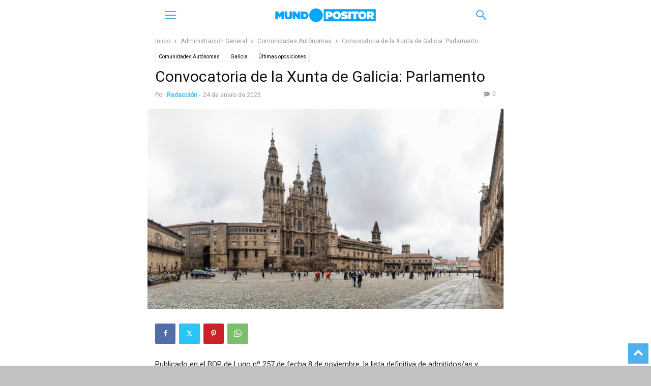

--- FILE ---
content_type: text/html; charset=utf-8
request_url: https://mundopositor.info/convocatoria-de-la-xunta-de-galicia/?amp=1
body_size: 30332
content:
<!DOCTYPE html>
<html amp lang="es" data-amp-auto-lightbox-disable transformed="self;v=1" i-amphtml-layout="" i-amphtml-no-boilerplate="" i-amphtml-binding>
<head><meta charset="UTF-8"><meta name="viewport" content="width=device-width"><link rel="preconnect" href="https://cdn.ampproject.org"><style amp-runtime="" i-amphtml-version="012510081644000">html{overflow-x:hidden!important}html.i-amphtml-fie{height:100%!important;width:100%!important}html:not([amp4ads]),html:not([amp4ads]) body{height:auto!important}html:not([amp4ads]) body{margin:0!important}body{-webkit-text-size-adjust:100%;-moz-text-size-adjust:100%;-ms-text-size-adjust:100%;text-size-adjust:100%}html.i-amphtml-singledoc.i-amphtml-embedded{-ms-touch-action:pan-y pinch-zoom;touch-action:pan-y pinch-zoom}html.i-amphtml-fie>body,html.i-amphtml-singledoc>body{overflow:visible!important}html.i-amphtml-fie:not(.i-amphtml-inabox)>body,html.i-amphtml-singledoc:not(.i-amphtml-inabox)>body{position:relative!important}html.i-amphtml-ios-embed-legacy>body{overflow-x:hidden!important;overflow-y:auto!important;position:absolute!important}html.i-amphtml-ios-embed{overflow-y:auto!important;position:static}#i-amphtml-wrapper{overflow-x:hidden!important;overflow-y:auto!important;position:absolute!important;top:0!important;left:0!important;right:0!important;bottom:0!important;margin:0!important;display:block!important}html.i-amphtml-ios-embed.i-amphtml-ios-overscroll,html.i-amphtml-ios-embed.i-amphtml-ios-overscroll>#i-amphtml-wrapper{-webkit-overflow-scrolling:touch!important}#i-amphtml-wrapper>body{position:relative!important;border-top:1px solid transparent!important}#i-amphtml-wrapper+body{visibility:visible}#i-amphtml-wrapper+body .i-amphtml-lightbox-element,#i-amphtml-wrapper+body[i-amphtml-lightbox]{visibility:hidden}#i-amphtml-wrapper+body[i-amphtml-lightbox] .i-amphtml-lightbox-element{visibility:visible}#i-amphtml-wrapper.i-amphtml-scroll-disabled,.i-amphtml-scroll-disabled{overflow-x:hidden!important;overflow-y:hidden!important}amp-instagram{padding:54px 0px 0px!important;background-color:#fff}amp-iframe iframe{box-sizing:border-box!important}[amp-access][amp-access-hide]{display:none}[subscriptions-dialog],body:not(.i-amphtml-subs-ready) [subscriptions-action],body:not(.i-amphtml-subs-ready) [subscriptions-section]{display:none!important}amp-experiment,amp-live-list>[update]{display:none}amp-list[resizable-children]>.i-amphtml-loading-container.amp-hidden{display:none!important}amp-list [fetch-error],amp-list[load-more] [load-more-button],amp-list[load-more] [load-more-end],amp-list[load-more] [load-more-failed],amp-list[load-more] [load-more-loading]{display:none}amp-list[diffable] div[role=list]{display:block}amp-story-page,amp-story[standalone]{min-height:1px!important;display:block!important;height:100%!important;margin:0!important;padding:0!important;overflow:hidden!important;width:100%!important}amp-story[standalone]{background-color:#000!important;position:relative!important}amp-story-page{background-color:#757575}amp-story .amp-active>div,amp-story .i-amphtml-loader-background{display:none!important}amp-story-page:not(:first-of-type):not([distance]):not([active]){transform:translateY(1000vh)!important}amp-autocomplete{position:relative!important;display:inline-block!important}amp-autocomplete>input,amp-autocomplete>textarea{padding:0.5rem;border:1px solid rgba(0,0,0,.33)}.i-amphtml-autocomplete-results,amp-autocomplete>input,amp-autocomplete>textarea{font-size:1rem;line-height:1.5rem}[amp-fx^=fly-in]{visibility:hidden}amp-script[nodom],amp-script[sandboxed]{position:fixed!important;top:0!important;width:1px!important;height:1px!important;overflow:hidden!important;visibility:hidden}
/*# sourceURL=/css/ampdoc.css*/[hidden]{display:none!important}.i-amphtml-element{display:inline-block}.i-amphtml-blurry-placeholder{transition:opacity 0.3s cubic-bezier(0.0,0.0,0.2,1)!important;pointer-events:none}[layout=nodisplay]:not(.i-amphtml-element){display:none!important}.i-amphtml-layout-fixed,[layout=fixed][width][height]:not(.i-amphtml-layout-fixed){display:inline-block;position:relative}.i-amphtml-layout-responsive,[layout=responsive][width][height]:not(.i-amphtml-layout-responsive),[width][height][heights]:not([layout]):not(.i-amphtml-layout-responsive),[width][height][sizes]:not(img):not([layout]):not(.i-amphtml-layout-responsive){display:block;position:relative}.i-amphtml-layout-intrinsic,[layout=intrinsic][width][height]:not(.i-amphtml-layout-intrinsic){display:inline-block;position:relative;max-width:100%}.i-amphtml-layout-intrinsic .i-amphtml-sizer{max-width:100%}.i-amphtml-intrinsic-sizer{max-width:100%;display:block!important}.i-amphtml-layout-container,.i-amphtml-layout-fixed-height,[layout=container],[layout=fixed-height][height]:not(.i-amphtml-layout-fixed-height){display:block;position:relative}.i-amphtml-layout-fill,.i-amphtml-layout-fill.i-amphtml-notbuilt,[layout=fill]:not(.i-amphtml-layout-fill),body noscript>*{display:block;overflow:hidden!important;position:absolute;top:0;left:0;bottom:0;right:0}body noscript>*{position:absolute!important;width:100%;height:100%;z-index:2}body noscript{display:inline!important}.i-amphtml-layout-flex-item,[layout=flex-item]:not(.i-amphtml-layout-flex-item){display:block;position:relative;-ms-flex:1 1 auto;flex:1 1 auto}.i-amphtml-layout-fluid{position:relative}.i-amphtml-layout-size-defined{overflow:hidden!important}.i-amphtml-layout-awaiting-size{position:absolute!important;top:auto!important;bottom:auto!important}i-amphtml-sizer{display:block!important}@supports (aspect-ratio:1/1){i-amphtml-sizer.i-amphtml-disable-ar{display:none!important}}.i-amphtml-blurry-placeholder,.i-amphtml-fill-content{display:block;height:0;max-height:100%;max-width:100%;min-height:100%;min-width:100%;width:0;margin:auto}.i-amphtml-layout-size-defined .i-amphtml-fill-content{position:absolute;top:0;left:0;bottom:0;right:0}.i-amphtml-replaced-content,.i-amphtml-screen-reader{padding:0!important;border:none!important}.i-amphtml-screen-reader{position:fixed!important;top:0px!important;left:0px!important;width:4px!important;height:4px!important;opacity:0!important;overflow:hidden!important;margin:0!important;display:block!important;visibility:visible!important}.i-amphtml-screen-reader~.i-amphtml-screen-reader{left:8px!important}.i-amphtml-screen-reader~.i-amphtml-screen-reader~.i-amphtml-screen-reader{left:12px!important}.i-amphtml-screen-reader~.i-amphtml-screen-reader~.i-amphtml-screen-reader~.i-amphtml-screen-reader{left:16px!important}.i-amphtml-unresolved{position:relative;overflow:hidden!important}.i-amphtml-select-disabled{-webkit-user-select:none!important;-ms-user-select:none!important;user-select:none!important}.i-amphtml-notbuilt,[layout]:not(.i-amphtml-element),[width][height][heights]:not([layout]):not(.i-amphtml-element),[width][height][sizes]:not(img):not([layout]):not(.i-amphtml-element){position:relative;overflow:hidden!important;color:transparent!important}.i-amphtml-notbuilt:not(.i-amphtml-layout-container)>*,[layout]:not([layout=container]):not(.i-amphtml-element)>*,[width][height][heights]:not([layout]):not(.i-amphtml-element)>*,[width][height][sizes]:not([layout]):not(.i-amphtml-element)>*{display:none}amp-img:not(.i-amphtml-element)[i-amphtml-ssr]>img.i-amphtml-fill-content{display:block}.i-amphtml-notbuilt:not(.i-amphtml-layout-container),[layout]:not([layout=container]):not(.i-amphtml-element),[width][height][heights]:not([layout]):not(.i-amphtml-element),[width][height][sizes]:not(img):not([layout]):not(.i-amphtml-element){color:transparent!important;line-height:0!important}.i-amphtml-ghost{visibility:hidden!important}.i-amphtml-element>[placeholder],[layout]:not(.i-amphtml-element)>[placeholder],[width][height][heights]:not([layout]):not(.i-amphtml-element)>[placeholder],[width][height][sizes]:not([layout]):not(.i-amphtml-element)>[placeholder]{display:block;line-height:normal}.i-amphtml-element>[placeholder].amp-hidden,.i-amphtml-element>[placeholder].hidden{visibility:hidden}.i-amphtml-element:not(.amp-notsupported)>[fallback],.i-amphtml-layout-container>[placeholder].amp-hidden,.i-amphtml-layout-container>[placeholder].hidden{display:none}.i-amphtml-layout-size-defined>[fallback],.i-amphtml-layout-size-defined>[placeholder]{position:absolute!important;top:0!important;left:0!important;right:0!important;bottom:0!important;z-index:1}amp-img[i-amphtml-ssr]:not(.i-amphtml-element)>[placeholder]{z-index:auto}.i-amphtml-notbuilt>[placeholder]{display:block!important}.i-amphtml-hidden-by-media-query{display:none!important}.i-amphtml-element-error{background:red!important;color:#fff!important;position:relative!important}.i-amphtml-element-error:before{content:attr(error-message)}i-amp-scroll-container,i-amphtml-scroll-container{position:absolute;top:0;left:0;right:0;bottom:0;display:block}i-amp-scroll-container.amp-active,i-amphtml-scroll-container.amp-active{overflow:auto;-webkit-overflow-scrolling:touch}.i-amphtml-loading-container{display:block!important;pointer-events:none;z-index:1}.i-amphtml-notbuilt>.i-amphtml-loading-container{display:block!important}.i-amphtml-loading-container.amp-hidden{visibility:hidden}.i-amphtml-element>[overflow]{cursor:pointer;position:relative;z-index:2;visibility:hidden;display:initial;line-height:normal}.i-amphtml-layout-size-defined>[overflow]{position:absolute}.i-amphtml-element>[overflow].amp-visible{visibility:visible}template{display:none!important}.amp-border-box,.amp-border-box *,.amp-border-box :after,.amp-border-box :before{box-sizing:border-box}amp-pixel{display:none!important}amp-analytics,amp-auto-ads,amp-story-auto-ads{position:fixed!important;top:0!important;width:1px!important;height:1px!important;overflow:hidden!important;visibility:hidden}amp-story{visibility:hidden!important}html.i-amphtml-fie>amp-analytics{position:initial!important}[visible-when-invalid]:not(.visible),form [submit-error],form [submit-success],form [submitting]{display:none}amp-accordion{display:block!important}@media (min-width:1px){:where(amp-accordion>section)>:first-child{margin:0;background-color:#efefef;padding-right:20px;border:1px solid #dfdfdf}:where(amp-accordion>section)>:last-child{margin:0}}amp-accordion>section{float:none!important}amp-accordion>section>*{float:none!important;display:block!important;overflow:hidden!important;position:relative!important}amp-accordion,amp-accordion>section{margin:0}amp-accordion:not(.i-amphtml-built)>section>:last-child{display:none!important}amp-accordion:not(.i-amphtml-built)>section[expanded]>:last-child{display:block!important}
/*# sourceURL=/css/ampshared.css*/</style><meta name="amp-to-amp-navigation" content="AMP-Redirect-To; AMP.navigateTo"><meta name="robots" content="index, follow, max-image-preview:large, max-snippet:-1, max-video-preview:-1"><meta property="og:image" content="https://mundopositor.info/wp-content/uploads/2022/04/obradoiro.png"><meta name="author" content="Redacción"><meta name="description" content="Publicada la lista de admitidos y excluidos de esta convocatoria de la Xunta de Galicia, que incluye diversas plazas."><meta property="og:locale" content="es_ES"><meta property="og:type" content="article"><meta property="og:title" content="Convocatoria de la Xunta de Galicia: Parlamento"><meta property="og:description" content="Publicada la lista de admitidos y excluidos de esta convocatoria de la Xunta de Galicia, que incluye diversas plazas."><meta property="og:url" content="https://mundopositor.info/convocatoria-de-la-xunta-de-galicia/"><meta property="og:site_name" content="Mundopositor"><meta property="article:publisher" content="https://www.facebook.com/Mundopositor-105025935122561"><meta property="article:published_time" content="2025-01-24T08:59:00+00:00"><meta property="article:modified_time" content="2025-11-10T15:02:58+00:00"><meta property="og:image" content="https://mundopositor.info/wp-content/uploads/2022/04/obradoiro.png"><meta property="og:image:width" content="1200"><meta property="og:image:height" content="675"><meta property="og:image:type" content="image/png"><meta name="author" content="Redacción"><meta name="twitter:card" content="summary_large_image"><meta name="twitter:creator" content="@mundopositor"><meta name="twitter:site" content="@mundopositor"><meta name="twitter:label1" content="Escrito por"><meta name="twitter:data1" content="Redacción"><meta name="twitter:label2" content="Tiempo de lectura"><meta name="twitter:data2" content="2 minutos"><meta name="generator" content="WordPress 6.9"><meta name="generator" content="AMP Plugin v2.5.5; mode=transitional"><meta name="msapplication-TileImage" content="https://mundopositor.info/wp-content/uploads/2021/05/cropped-logo-mini-270x270.png"><link rel="preconnect" href="https://fonts.gstatic.com/" crossorigin=""><link rel="dns-prefetch" href="//fonts.googleapis.com"><link rel="dns-prefetch" href="//use.fontawesome.com"><link rel="preload" href="https://mundopositor.info/wp-content/plugins/td-composer/mobile/images/icons/mobile-theme.eot?17#iefix" as="font" crossorigin=""><link rel="preload" href="https://mundopositor.info/wp-content/plugins/ultimate-member/assets/libs/raty/font/raty.eot#iefix" as="font" crossorigin=""><link rel="preload" href="https://mundopositor.info/wp-content/plugins/ultimate-member/assets/libs/legacy/fonticons/font/ionicons.eot?v=2.0.0#iefix" as="font" crossorigin=""><link rel="preload" href="https://mundopositor.info/wp-content/plugins/ultimate-member/assets/libs/legacy/fonticons/font/fontawesome-webfont.eot?v=4.2.0#iefix" as="font" crossorigin=""><link rel="preload" href="https://mundopositor.info/wp-content/plugins/ultimate-member/assets/libs/fontawesome/webfonts/fa-brands-400.woff2" as="font" crossorigin=""><link rel="preload" href="https://mundopositor.info/wp-content/plugins/ultimate-member/assets/libs/fontawesome/webfonts/fa-regular-400.woff2" as="font" crossorigin=""><link rel="preload" href="https://mundopositor.info/wp-content/plugins/ultimate-member/assets/libs/fontawesome/webfonts/fa-solid-900.woff2" as="font" crossorigin=""><link rel="preconnect" href="https://fonts.gstatic.com" crossorigin=""><link rel="dns-prefetch" href="https://fonts.gstatic.com"><script async="" src="https://cdn.ampproject.org/v0.mjs" type="module" crossorigin="anonymous"></script><script async nomodule src="https://cdn.ampproject.org/v0.js" crossorigin="anonymous"></script><script src="https://cdn.ampproject.org/v0/amp-bind-0.1.mjs" async="" custom-element="amp-bind" type="module" crossorigin="anonymous"></script><script async nomodule src="https://cdn.ampproject.org/v0/amp-bind-0.1.js" crossorigin="anonymous" custom-element="amp-bind"></script><script src="https://cdn.ampproject.org/v0/amp-form-0.1.mjs" async="" custom-element="amp-form" type="module" crossorigin="anonymous"></script><script async nomodule src="https://cdn.ampproject.org/v0/amp-form-0.1.js" crossorigin="anonymous" custom-element="amp-form"></script><script src="https://cdn.ampproject.org/v0/amp-google-document-embed-0.1.mjs" async="" custom-element="amp-google-document-embed" type="module" crossorigin="anonymous"></script><script async nomodule src="https://cdn.ampproject.org/v0/amp-google-document-embed-0.1.js" crossorigin="anonymous" custom-element="amp-google-document-embed"></script><script src="https://cdn.ampproject.org/v0/amp-mustache-0.2.mjs" async="" custom-template="amp-mustache" type="module" crossorigin="anonymous"></script><script async nomodule src="https://cdn.ampproject.org/v0/amp-mustache-0.2.js" crossorigin="anonymous" custom-template="amp-mustache"></script><script src="https://cdn.ampproject.org/v0/amp-sidebar-0.1.mjs" async="" custom-element="amp-sidebar" type="module" crossorigin="anonymous"></script><script async nomodule src="https://cdn.ampproject.org/v0/amp-sidebar-0.1.js" crossorigin="anonymous" custom-element="amp-sidebar"></script><script src="https://cdn.ampproject.org/v0/amp-youtube-0.1.mjs" async="" custom-element="amp-youtube" type="module" crossorigin="anonymous"></script><script async nomodule src="https://cdn.ampproject.org/v0/amp-youtube-0.1.js" crossorigin="anonymous" custom-element="amp-youtube"></script><link rel="icon" href="https://mundopositor.info/wp-content/uploads/2021/05/cropped-logo-mini-32x32.png" sizes="32x32"><link rel="icon" href="https://mundopositor.info/wp-content/uploads/2021/05/cropped-logo-mini-192x192.png" sizes="192x192"><link crossorigin="anonymous" rel="stylesheet" id="google-fonts-style-css" href="https://fonts.googleapis.com/css?family=Roboto%3A400%7CRaleway%3A400&amp;ver=12.7.3" type="text/css" media="all"><link crossorigin="anonymous" rel="stylesheet" id="font-awesome-official-css" href="https://use.fontawesome.com/releases/v5.15.3/css/all.css" type="text/css" media="all" integrity="sha384-SZXxX4whJ79/gErwcOYf+zWLeJdY/qpuqC4cAa9rOGUstPomtqpuNWT9wdPEn2fk"><style amp-custom="">amp-img:is([sizes=auto i],[sizes^="auto," i]){contain-intrinsic-size:3000px 1500px}amp-img.amp-wp-enforced-sizes{object-fit:contain}amp-img img,amp-img noscript{image-rendering:inherit;object-fit:inherit;object-position:inherit}:where(.wp-block-button__link){border-radius:9999px;box-shadow:none;padding:calc(.667em + 2px) calc(1.333em + 2px);text-decoration:none}:root :where(.wp-block-button .wp-block-button__link.is-style-outline),:root :where(.wp-block-button.is-style-outline>.wp-block-button__link){border:2px solid;padding:.667em 1.333em}:root :where(.wp-block-button .wp-block-button__link.is-style-outline:not(.has-text-color)),:root :where(.wp-block-button.is-style-outline>.wp-block-button__link:not(.has-text-color)){color:currentColor}:root :where(.wp-block-button .wp-block-button__link.is-style-outline:not(.has-background)),:root :where(.wp-block-button.is-style-outline>.wp-block-button__link:not(.has-background)){background-color:initial;background-image:none}:where(.wp-block-columns){margin-bottom:1.75em}:where(.wp-block-columns.has-background){padding:1.25em 2.375em}:where(.wp-block-post-comments input[type=submit]){border:none}:where(.wp-block-cover-image:not(.has-text-color)),:where(.wp-block-cover:not(.has-text-color)){color:#fff}:where(.wp-block-cover-image.is-light:not(.has-text-color)),:where(.wp-block-cover.is-light:not(.has-text-color)){color:#000}:root :where(.wp-block-cover h1:not(.has-text-color)),:root :where(.wp-block-cover h2:not(.has-text-color)),:root :where(.wp-block-cover h3:not(.has-text-color)),:root :where(.wp-block-cover h4:not(.has-text-color)),:root :where(.wp-block-cover h5:not(.has-text-color)),:root :where(.wp-block-cover h6:not(.has-text-color)),:root :where(.wp-block-cover p:not(.has-text-color)){color:inherit}.wp-block-embed{overflow-wrap:break-word}.wp-block-embed :where(figcaption){margin-bottom:1em;margin-top:.5em}.wp-block-embed__wrapper{position:relative}.wp-block-file{box-sizing:border-box}.wp-block-file:not(.wp-element-button){font-size:.8em}.wp-block-file *+.wp-block-file__button{margin-left:.75em}:where(.wp-block-file){margin-bottom:1.5em}.wp-block-file__embed{margin-bottom:1em}:where(.wp-block-file__button){border-radius:2em;display:inline-block;padding:.5em 1em}:where(.wp-block-file__button):where(a):active,:where(.wp-block-file__button):where(a):focus,:where(.wp-block-file__button):where(a):hover,:where(.wp-block-file__button):where(a):visited{box-shadow:none;color:#fff;opacity:.85;text-decoration:none}:where(.wp-block-form-input__input){font-size:1em;margin-bottom:.5em;padding:0 .5em}:where(.wp-block-form-input__input)[type=date],:where(.wp-block-form-input__input)[type=datetime-local],:where(.wp-block-form-input__input)[type=datetime],:where(.wp-block-form-input__input)[type=email],:where(.wp-block-form-input__input)[type=month],:where(.wp-block-form-input__input)[type=number],:where(.wp-block-form-input__input)[type=password],:where(.wp-block-form-input__input)[type=search],:where(.wp-block-form-input__input)[type=tel],:where(.wp-block-form-input__input)[type=text],:where(.wp-block-form-input__input)[type=time],:where(.wp-block-form-input__input)[type=url],:where(.wp-block-form-input__input)[type=week]{border-style:solid;border-width:1px;line-height:2;min-height:2em}:where(.wp-block-group.wp-block-group-is-layout-constrained){position:relative}@keyframes show-content-image{0%{visibility:hidden}99%{visibility:hidden}to{visibility:visible}}@keyframes turn-on-visibility{0%{opacity:0}to{opacity:1}}@keyframes turn-off-visibility{0%{opacity:1;visibility:visible}99%{opacity:0;visibility:visible}to{opacity:0;visibility:hidden}}@keyframes lightbox-zoom-in{0%{transform:translate(calc(( -100vw + var(--wp--lightbox-scrollbar-width) ) / 2 + var(--wp--lightbox-initial-left-position)),calc(-50vh + var(--wp--lightbox-initial-top-position))) scale(var(--wp--lightbox-scale))}to{transform:translate(-50%,-50%) scale(1)}}@keyframes lightbox-zoom-out{0%{transform:translate(-50%,-50%) scale(1);visibility:visible}99%{visibility:visible}to{transform:translate(calc(( -100vw + var(--wp--lightbox-scrollbar-width) ) / 2 + var(--wp--lightbox-initial-left-position)),calc(-50vh + var(--wp--lightbox-initial-top-position))) scale(var(--wp--lightbox-scale));visibility:hidden}}:where(.wp-block-latest-comments:not([data-amp-original-style*=line-height] .wp-block-latest-comments__comment)){line-height:1.1}:where(.wp-block-latest-comments:not([data-amp-original-style*=line-height] .wp-block-latest-comments__comment-excerpt p)){line-height:1.8}:root :where(.wp-block-latest-posts.is-grid){padding:0}:root :where(.wp-block-latest-posts.wp-block-latest-posts__list){padding-left:0}ul{box-sizing:border-box}:root :where(.wp-block-list.has-background){padding:1.25em 2.375em}:where(.wp-block-navigation.has-background .wp-block-navigation-item a:not(.wp-element-button)),:where(.wp-block-navigation.has-background .wp-block-navigation-submenu a:not(.wp-element-button)){padding:.5em 1em}:where(.wp-block-navigation .wp-block-navigation__submenu-container .wp-block-navigation-item a:not(.wp-element-button)),:where(.wp-block-navigation .wp-block-navigation__submenu-container .wp-block-navigation-submenu a:not(.wp-element-button)),:where(.wp-block-navigation .wp-block-navigation__submenu-container .wp-block-navigation-submenu button.wp-block-navigation-item__content),:where(.wp-block-navigation .wp-block-navigation__submenu-container .wp-block-pages-list__item button.wp-block-navigation-item__content){padding:.5em 1em}@keyframes overlay-menu__fade-in-animation{0%{opacity:0;transform:translateY(.5em)}to{opacity:1;transform:translateY(0)}}:root :where(p.has-background){padding:1.25em 2.375em}:where(p.has-text-color:not(.has-link-color)) a{color:inherit}:where(.wp-block-post-comments-form input:not([type=submit])),:where(.wp-block-post-comments-form textarea){border:1px solid #949494;font-family:inherit;font-size:1em}:where(.wp-block-post-comments-form input:where(:not([type=submit]):not([type=checkbox]))),:where(.wp-block-post-comments-form textarea){padding:calc(.667em + 2px)}:where(.wp-block-post-excerpt){box-sizing:border-box;margin-bottom:var(--wp--style--block-gap);margin-top:var(--wp--style--block-gap)}:where(.wp-block-preformatted.has-background){padding:1.25em 2.375em}:where(.wp-block-search__button){border:1px solid #ccc;padding:6px 10px}:where(.wp-block-search__input){appearance:none;border:1px solid #949494;flex-grow:1;font-family:inherit;font-size:inherit;font-style:inherit;font-weight:inherit;letter-spacing:inherit;line-height:inherit;margin-left:0;margin-right:0;min-width:3rem;padding:8px;text-transform:inherit}:where(.wp-block-search__input):not(#_#_#_#_#_#_#_){text-decoration:unset}:where(.wp-block-search__button-inside .wp-block-search__inside-wrapper){background-color:#fff;border:1px solid #949494;box-sizing:border-box;padding:4px}:where(.wp-block-search__button-inside .wp-block-search__inside-wrapper) :where(.wp-block-search__button){padding:4px 8px}:root :where(.wp-block-separator.is-style-dots){height:auto;line-height:1;text-align:center}:root :where(.wp-block-separator.is-style-dots):before{color:currentColor;content:"···";font-family:serif;font-size:1.5em;letter-spacing:2em;padding-left:2em}:root :where(.wp-block-site-logo.is-style-rounded){border-radius:9999px}:root :where(.wp-block-social-links .wp-social-link a){padding:.25em}:root :where(.wp-block-social-links.is-style-logos-only .wp-social-link a){padding:0}:root :where(.wp-block-social-links.is-style-pill-shape .wp-social-link a){padding-left:.6666666667em;padding-right:.6666666667em}:root :where(.wp-block-tag-cloud.is-style-outline){display:flex;flex-wrap:wrap;gap:1ch}:root :where(.wp-block-tag-cloud.is-style-outline a){border:1px solid;margin-right:0;padding:1ch 2ch}:root :where(.wp-block-tag-cloud.is-style-outline a):not(#_#_#_#_#_#_#_#_){font-size:unset;text-decoration:none}:root :where(.wp-block-table-of-contents){box-sizing:border-box}:where(.wp-block-term-description){box-sizing:border-box;margin-bottom:var(--wp--style--block-gap);margin-top:var(--wp--style--block-gap)}pre.wp-block-verse{overflow:auto;white-space:pre-wrap}:where(pre.wp-block-verse){font-family:inherit}:root{--wp-block-synced-color:#7a00df;--wp-block-synced-color--rgb:122,0,223;--wp-bound-block-color:var(--wp-block-synced-color);--wp-editor-canvas-background:#ddd;--wp-admin-theme-color:#007cba;--wp-admin-theme-color--rgb:0,124,186;--wp-admin-theme-color-darker-10:#006ba1;--wp-admin-theme-color-darker-10--rgb:0,107,160.5;--wp-admin-theme-color-darker-20:#005a87;--wp-admin-theme-color-darker-20--rgb:0,90,135;--wp-admin-border-width-focus:2px}@media (min-resolution:192dpi){:root{--wp-admin-border-width-focus:1.5px}}.wp-element-button{cursor:pointer}:root{--wp--preset--font-size--normal:16px;--wp--preset--font-size--huge:42px}html :where(.has-border-color){border-style:solid}html :where([data-amp-original-style*=border-top-color]){border-top-style:solid}html :where([data-amp-original-style*=border-right-color]){border-right-style:solid}html :where([data-amp-original-style*=border-bottom-color]){border-bottom-style:solid}html :where([data-amp-original-style*=border-left-color]){border-left-style:solid}html :where([data-amp-original-style*=border-width]){border-style:solid}html :where([data-amp-original-style*=border-top-width]){border-top-style:solid}html :where([data-amp-original-style*=border-right-width]){border-right-style:solid}html :where([data-amp-original-style*=border-bottom-width]){border-bottom-style:solid}html :where([data-amp-original-style*=border-left-width]){border-left-style:solid}html :where(amp-img[class*=wp-image-]),html :where(amp-anim[class*=wp-image-]){height:auto;max-width:100%}:where(figure){margin:0 0 1em}html :where(.is-position-sticky){--wp-admin--admin-bar--position-offset:var(--wp-admin--admin-bar--height,0px)}@media screen and (max-width:600px){html :where(.is-position-sticky){--wp-admin--admin-bar--position-offset:0px}}.wp-block-file{box-sizing:border-box}.wp-block-file:not(.wp-element-button){font-size:.8em}.wp-block-file *+.wp-block-file__button{margin-left:.75em}:where(.wp-block-file){margin-bottom:1.5em}.wp-block-file__embed{margin-bottom:1em}:where(.wp-block-file__button){border-radius:2em;display:inline-block;padding:.5em 1em}:where(.wp-block-file__button):where(a):active,:where(.wp-block-file__button):where(a):focus,:where(.wp-block-file__button):where(a):hover,:where(.wp-block-file__button):where(a):visited{box-shadow:none;color:#fff;opacity:.85;text-decoration:none}ul{box-sizing:border-box}:root :where(.wp-block-list.has-background){padding:1.25em 2.375em}.wp-block-embed{overflow-wrap:break-word}.wp-block-embed :where(figcaption){margin-bottom:1em;margin-top:.5em}.wp-block-embed__wrapper{position:relative}:root :where(p.has-background){padding:1.25em 2.375em}:where(p.has-text-color:not(.has-link-color)) a{color:inherit}pre.wp-block-verse{overflow:auto;white-space:pre-wrap}:where(pre.wp-block-verse){font-family:inherit}:root{--wp--preset--aspect-ratio--square:1;--wp--preset--aspect-ratio--4-3:4/3;--wp--preset--aspect-ratio--3-4:3/4;--wp--preset--aspect-ratio--3-2:3/2;--wp--preset--aspect-ratio--2-3:2/3;--wp--preset--aspect-ratio--16-9:16/9;--wp--preset--aspect-ratio--9-16:9/16;--wp--preset--color--black:#000;--wp--preset--color--cyan-bluish-gray:#abb8c3;--wp--preset--color--white:#fff;--wp--preset--color--pale-pink:#f78da7;--wp--preset--color--vivid-red:#cf2e2e;--wp--preset--color--luminous-vivid-orange:#ff6900;--wp--preset--color--luminous-vivid-amber:#fcb900;--wp--preset--color--light-green-cyan:#7bdcb5;--wp--preset--color--vivid-green-cyan:#00d084;--wp--preset--color--pale-cyan-blue:#8ed1fc;--wp--preset--color--vivid-cyan-blue:#0693e3;--wp--preset--color--vivid-purple:#9b51e0;--wp--preset--gradient--vivid-cyan-blue-to-vivid-purple:linear-gradient(135deg,#0693e3 0%,#9b51e0 100%);--wp--preset--gradient--light-green-cyan-to-vivid-green-cyan:linear-gradient(135deg,#7adcb4 0%,#00d082 100%);--wp--preset--gradient--luminous-vivid-amber-to-luminous-vivid-orange:linear-gradient(135deg,#fcb900 0%,#ff6900 100%);--wp--preset--gradient--luminous-vivid-orange-to-vivid-red:linear-gradient(135deg,#ff6900 0%,#cf2e2e 100%);--wp--preset--gradient--very-light-gray-to-cyan-bluish-gray:linear-gradient(135deg,#eee 0%,#a9b8c3 100%);--wp--preset--gradient--cool-to-warm-spectrum:linear-gradient(135deg,#4aeadc 0%,#9778d1 20%,#cf2aba 40%,#ee2c82 60%,#fb6962 80%,#fef84c 100%);--wp--preset--gradient--blush-light-purple:linear-gradient(135deg,#ffceec 0%,#9896f0 100%);--wp--preset--gradient--blush-bordeaux:linear-gradient(135deg,#fecda5 0%,#fe2d2d 50%,#6b003e 100%);--wp--preset--gradient--luminous-dusk:linear-gradient(135deg,#ffcb70 0%,#c751c0 50%,#4158d0 100%);--wp--preset--gradient--pale-ocean:linear-gradient(135deg,#fff5cb 0%,#b6e3d4 50%,#33a7b5 100%);--wp--preset--gradient--electric-grass:linear-gradient(135deg,#caf880 0%,#71ce7e 100%);--wp--preset--gradient--midnight:linear-gradient(135deg,#020381 0%,#2874fc 100%);--wp--preset--font-size--small:13px;--wp--preset--font-size--medium:20px;--wp--preset--font-size--large:36px;--wp--preset--font-size--x-large:42px;--wp--preset--spacing--20:.44rem;--wp--preset--spacing--30:.67rem;--wp--preset--spacing--40:1rem;--wp--preset--spacing--50:1.5rem;--wp--preset--spacing--60:2.25rem;--wp--preset--spacing--70:3.38rem;--wp--preset--spacing--80:5.06rem;--wp--preset--shadow--natural:6px 6px 9px rgba(0,0,0,.2);--wp--preset--shadow--deep:12px 12px 50px rgba(0,0,0,.4);--wp--preset--shadow--sharp:6px 6px 0px rgba(0,0,0,.2);--wp--preset--shadow--outlined:6px 6px 0px -3px #fff,6px 6px #000;--wp--preset--shadow--crisp:6px 6px 0px #000}:where(.is-layout-flex){gap:.5em}:where(.is-layout-grid){gap:.5em}:where(.wp-block-columns.is-layout-flex){gap:2em}:where(.wp-block-columns.is-layout-grid){gap:2em}:where(.wp-block-post-template.is-layout-flex){gap:1.25em}:where(.wp-block-post-template.is-layout-grid){gap:1.25em}.wp-block-file__button{background:#32373c;color:#fff;text-decoration:none}@-webkit-keyframes fa-spin{0%{-webkit-transform:rotate(0deg);transform:rotate(0deg)}to{-webkit-transform:rotate(1turn);transform:rotate(1turn)}}@keyframes fa-spin{0%{-webkit-transform:rotate(0deg);transform:rotate(0deg)}to{-webkit-transform:rotate(1turn);transform:rotate(1turn)}}@keyframes spin{from{transform:rotate(0deg)}to{transform:rotate(360deg)}}@keyframes blink{from{opacity:0}50%{opacity:1}to{opacity:0}}.clearfix:before,.clearfix:after{display:table;content:"";line-height:0}.clearfix:after{clear:both}html{font-family:sans-serif;-ms-text-size-adjust:100%;-webkit-text-size-adjust:100%}body{margin:0}article,figure,footer,header{display:block}amp-youtube{display:inline-block;vertical-align:baseline}[hidden],template{display:none}a{background-color:transparent}a:active,a:hover{outline:0}strong{font-weight:bold}h1{font-size:2em;margin:.67em 0}small{font-size:80%}amp-img{border:0}svg:not(:root){overflow:hidden}figure{margin:0}pre{overflow:auto}pre{font-family:monospace,monospace;font-size:1em}input{color:inherit;font:inherit;margin:0}html input[type="button"],input[type="reset"],input[type="submit"]{-webkit-appearance:button;cursor:pointer}html input[disabled]{cursor:default}input::-moz-focus-inner{border:0;padding:0}input{line-height:normal}input[type="checkbox"],input[type="radio"]{box-sizing:border-box;padding:0}input[type="number"]::-webkit-inner-spin-button,input[type="number"]::-webkit-outer-spin-button{height:auto}input[type="search"]{-webkit-appearance:textfield;-moz-box-sizing:content-box;-webkit-box-sizing:content-box;box-sizing:content-box}input[type="search"]::-webkit-search-cancel-button,input[type="search"]::-webkit-search-decoration{-webkit-appearance:none}body,p{font-family:-apple-system,".SFNSText-Regular","San Francisco","Roboto","Segoe UI","Helvetica Neue","Lucida Grande",sans-serif;font-size:14px;line-height:21px}p{margin-top:0;margin-bottom:21px}a:active,a:focus{outline:none}a{color:var(--td_theme_color,#4db2ec);text-decoration:none}pre{background-color:#f1f1f1;padding:4px 10px 4px 10px;border:none;border-radius:0;margin-top:24px}ul{padding:0}ul li{line-height:24px;margin-left:21px}h1,h2,h3,h4,h5{color:#111;font-weight:bold;margin:6px 0 6px 0}h1 > a,h2 > a,h3 > a,h4 > a,h5 > a{color:#111}h1{font-size:32px;line-height:38px;margin-top:33px;margin-bottom:23px}h2{font-size:27px;line-height:34px;margin-top:30px;margin-bottom:20px}h3{font-size:22px;line-height:29px;margin-top:27px;margin-bottom:17px}h4{font-size:19px;line-height:27px;margin-top:24px;margin-bottom:14px}h5{font-size:17px;line-height:23px;margin-top:21px;margin-bottom:11px}input:focus,input[type]:focus{outline:0 none}input[type=submit]{font-size:13px;background-color:#222;border-radius:0;color:#fff;border:none;padding:8px 15px;font-weight:500;-webkit-transition:background-color .4s;-moz-transition:background-color .4s;-o-transition:background-color .4s;transition:background-color .4s}input[type=text],input[type=url],input[type=tel],input[type=email]{font-size:16px;line-height:21px;color:#444;border:1px solid #e1e1e1;width:100%;max-width:100%;height:34px;padding:3px 9px}input[type=text]:active:not(#_#_#_#_#_#_#_#_),input[type=url]:active:not(#_#_#_#_#_#_#_#_),input[type=tel]:active:not(#_#_#_#_#_#_#_#_),input[type=email]:active:not(#_#_#_#_#_#_#_#_),input[type=text]:focus:not(#_#_#_#_#_#_#_#_),input[type=url]:focus:not(#_#_#_#_#_#_#_#_),input[type=tel]:focus:not(#_#_#_#_#_#_#_#_),input[type=email]:focus:not(#_#_#_#_#_#_#_#_){border-color:#b0b0b0}input[type=password]{width:100%;position:relative;top:0;display:inline-table;vertical-align:middle;font-size:12px;line-height:21px;color:#444;border:1px solid #ccc;max-width:100%;height:34px;padding:3px 9px;margin-bottom:10px}input[type=password]:active,input[type=password]:focus{border-color:#b0b0b0}.td-post-content amp-img{margin-bottom:21px}.td-post-content figure amp-img{margin-bottom:0}.td-post-content p > amp-img{margin-bottom:0}.td-post-featured-image figure amp-img{margin-bottom:0}.td-post-content{font-size:15px;line-height:26px;color:#222}.td-post-content a:hover{text-decoration:underline}.td-post-content ul{margin-bottom:26px}.td-post-content ul ul{margin-bottom:0}.td-post-content li ul{margin-bottom:0}.td-post-content p,.td-post-content li{font-size:15px;line-height:26px}.td-post-content p{margin-bottom:26px}.td-post-content amp-google-document-embed{max-width:100%}@font-face{font-family:"mobile-theme";src:url("https://mundopositor.info/wp-content/plugins/td-composer/mobile/images/icons/mobile-theme.eot?17");src:url("https://mundopositor.info/wp-content/plugins/td-composer/mobile/images/icons/mobile-theme.eot?17#iefix") format("embedded-opentype"),url("https://mundopositor.info/wp-content/plugins/td-composer/mobile/images/icons/mobile-theme.woff?17") format("woff"),url("https://mundopositor.info/wp-content/plugins/td-composer/mobile/images/icons/mobile-theme.ttf?17") format("truetype"),url("https://mundopositor.info/wp-content/plugins/td-composer/mobile/images/icons/mobile-theme.svg?17#mobile-theme") format("svg");font-weight:normal;font-style:normal;font-display:swap}[class^="td-icon-"]:before,[class*=" td-icon-"]:before{font-family:"mobile-theme";speak:none;font-style:normal;font-weight:normal;font-variant:normal;text-transform:none;line-height:1;text-align:center;-webkit-font-smoothing:antialiased;-moz-osx-font-smoothing:grayscale}[class*="td-icon-"]{line-height:1;text-align:center;display:inline-block}.td-icon-right:before{content:""}.td-icon-menu-up:before{content:""}.td-icon-search:before{content:""}.td-icon-menu-right:before{content:""}.td-icon-facebook:before{content:""}.td-icon-instagram:before{content:""}.td-icon-linkedin:before{content:""}.td-icon-pinterest:before{content:""}.td-icon-twitter:before{content:""}.td-icon-youtube:before{content:""}.td-icon-mobile:before{content:""}.td-icon-whatsapp:before{content:""}.td-icon-commenting:before{content:""}.td-icon-close-mobile:before{content:""}.td-icon-plus:before{content:""}.td-module-thumb,.td_module_wrap{position:relative}.td-module-thumb .entry-thumb{display:block}.entry-thumb{width:100%}.td-post-date{display:inline-block;font-size:12px;line-height:16px}.td-post-category{font-size:9px;line-height:10px;background-color:#222;color:#fff;margin-right:5px;padding:4px 6px;display:inline-table;vertical-align:middle;text-transform:uppercase;pointer-events:auto}.entry-title{-ms-word-wrap:break-word;word-wrap:break-word}.td_module_mob_1{margin-bottom:30px}.td_module_mob_1 .td-module-thumb{position:absolute;overflow:hidden;left:0;top:0;width:120px;height:85px}@media (max-width: 320px){.td_module_mob_1 .td-module-thumb{width:100px;height:70px}}.td_module_mob_1 .item-details{margin-left:135px;min-height:85px}@media (max-width: 320px){.td_module_mob_1 .item-details{margin-left:115px;min-height:70px}}.td_module_mob_1 .entry-title{margin:0 0 5px 0;font-size:17px;line-height:20px}.td_module_mob_1 .entry-title a{color:#000}.td_module_mob_1 .td-post-date{color:#444}.block-title{font-weight:bold;font-size:20px;text-align:center;margin:30px 0;text-transform:uppercase;line-height:1}.td-crumb-container{margin:15px 0;line-height:1}.entry-crumbs{font-size:12px;color:#999}.entry-crumbs a{color:#999}.entry-crumbs .td-bread-sep{font-size:11px;margin:0 5px;position:relative;top:1px}.td-page-meta{display:none}.td-mobile-container{opacity:1;-webkit-transition:all .5s ease .5s;-moz-transition:all .5s ease .5s;-o-transition:all .5s ease .5s;transition:all .5s ease .5s}.td-header-wrap{background-color:#222;color:#fff;height:60px;position:relative;z-index:9998;width:100%}@media print{body:not(#_#_#_#_#_#_#_#_){-webkit-print-color-adjust:exact;print-color-adjust:exact}.td-scroll-up:not(#_#_#_#_#_#_#_){display:none}.td-header-wrap:not(#_#_#_#_#_#_#_){position:relative;top:0}}#td-header-menu{position:relative}#td-top-mobile-toggle{display:inline-block}#td-top-mobile-toggle i{font-size:26px;height:60px;width:60px;line-height:64px;display:inline-block;color:var(--td_mobile_icons_color,#fff)}.td-main-menu-logo{display:block;margin-right:0;height:0;float:left}.td-main-menu-logo a{line-height:46px}.td-main-menu-logo amp-img{margin:auto;bottom:0;top:0;left:0;right:0;position:absolute;padding:6px 0;max-height:60px;max-width:250px;width:auto}@media (max-width: 320px){.td-main-menu-logo amp-img{max-width:210px}}.td-search-icon{position:absolute;right:-3px;top:0}.td-search-icon i{height:60px;width:60px;line-height:64px;font-size:22px;margin-right:2px;color:#fff}.td-search-wrap{padding:0;position:fixed;width:100%;height:calc(100% + 1px);top:0;text-align:center;z-index:9999;visibility:hidden;color:#fff}.td-search-wrap .td_module_wrap{text-align:left}.td-search-wrap .entry-title a{color:#fff}.td-search-wrap .td-post-date{color:#ddd}.td-search-wrap .td-search-form{margin-bottom:30px}.td-search-wrap .td-aj-search-results{margin:0 5%;text-align:left}.td-search-wrap .td-module-thumb{top:auto;left:auto}.td-search-wrap .result-msg{margin:0 5%}.td-search-wrap .result-msg a{display:block;text-align:center;width:100%;text-transform:uppercase;line-height:50px;color:#000;border:none;-webkit-box-shadow:0 0 8px rgba(0,0,0,.36);-moz-box-shadow:0 0 8px rgba(0,0,0,.36);box-shadow:0 0 8px rgba(0,0,0,.36);margin:30px 0 30px;font-size:17px;border-radius:0;background-color:#fff;opacity:.8}.td-search-background{background-repeat:no-repeat;background-size:cover;background-position:center top;position:fixed;top:0;display:block;width:100%;height:113%;z-index:9999;-webkit-transition:all .5s cubic-bezier(.79,.14,.15,.86);-moz-transition:all .5s cubic-bezier(.79,.14,.15,.86);-o-transition:all .5s cubic-bezier(.79,.14,.15,.86);transition:all .5s cubic-bezier(.79,.14,.15,.86);transform:translate3d(100%,0,0);-webkit-transform:translate3d(100%,0,0);-moz-transform:translate3d(100%,0,0);-ms-transform:translate3d(100%,0,0);-o-transform:translate3d(100%,0,0);visibility:hidden}.td-search-background:before{content:"";width:100%;height:100%;position:absolute;top:0;left:0;opacity:.98;background:#333145;background:-moz-linear-gradient(top,#333145 0%,#b8333e 100%);background:-webkit-gradient(left top,left bottom,color-stop(0%,#333145),color-stop(100%,#b8333e));background:-webkit-linear-gradient(top,#333145 0%,#b8333e 100%);background:-o-linear-gradient(top,#333145 0%,#b8333e 100%);background:-ms-linear-gradient(top,#333145 0%,#b8333e 100%);background:linear-gradient(to bottom,#333145 0%,#b8333e 100%);filter:progid:DXImageTransform.Microsoft.gradient(startColorstr="#333145",endColorstr="#b8333e",GradientType=0)}.td-search-close{text-align:right;z-index:1000}.td-search-close .td-icon-close-mobile{height:70px;width:70px;line-height:70px;font-size:21px;color:#fff;position:relative;top:4px;right:0}.td-drop-down-search{opacity:0;visibility:hidden;-webkit-transition:all .5s ease 0s;-moz-transition:all .5s ease 0s;-o-transition:all .5s ease 0s;transition:all .5s ease 0s;-webkit-backface-visibility:hidden;position:relative}#td-header-search{color:#fff;font-weight:bold;font-size:28px;height:40px;line-height:36px;border:0;background:transparent;outline:0;margin:8px 0;text-align:center}.td-search-input{margin:0 5%;position:relative}.td-search-input span{opacity:.8;font-size:12px}.td-search-input:before,.td-search-input:after{content:"";position:absolute;display:block;width:100%;height:1px;background-color:#fff;bottom:0;left:0;opacity:.2}.td-search-input:after{opacity:.8;transform:scaleX(0);-webkit-transform:scaleX(0);-moz-transform:scaleX(0);-ms-transform:scaleX(0);-o-transform:scaleX(0);-webkit-transition:transform .5s ease .8s;-moz-transition:transform .5s ease .8s;-o-transition:transform .5s ease .8s;transition:transform .5s ease .8s}.td-search-opened{overflow:hidden}.td-search-opened #td-outer-wrap{position:static;transform:scale3d(.9,.9,.9);-webkit-transform:scale3d(.9,.9,.9);-moz-transform:scale3d(.9,.9,.9);-ms-transform:scale3d(.9,.9,.9);-o-transform:scale3d(.9,.9,.9);-webkit-box-shadow:0 0 46px;-moz-box-shadow:0 0 46px;box-shadow:0 0 46px}.td-search-opened .td-drop-down-search{opacity:1;-webkit-transition:all .5s ease .3s;-moz-transition:all .5s ease .3s;-o-transition:all .5s ease .3s;transition:all .5s ease .3s;height:calc(100% + 1px);overflow-y:scroll;overflow-x:hidden}.td-search-opened .td-drop-down-search:not(#_#_#_#_#_#_#_){visibility:visible}.td-search-opened .td-search-background{transform:translate3d(0,0,0);-webkit-transform:translate3d(0,0,0);-moz-transform:translate3d(0,0,0);-ms-transform:translate3d(0,0,0);-o-transform:translate3d(0,0,0)}.td-search-opened .td-search-background:not(#_#_#_#_#_#_#_){visibility:visible}.td-search-opened .td-search-input:after{transform:scaleX(1);-webkit-transform:scaleX(1);-moz-transform:scaleX(1);-ms-transform:scaleX(1);-o-transform:scaleX(1)}.td-menu-background{background-repeat:no-repeat;background-size:cover;background-position:center top;position:fixed;top:0;display:block;width:100%;height:113%;z-index:9999;-webkit-transition:all .5s cubic-bezier(.79,.14,.15,.86);-moz-transition:all .5s cubic-bezier(.79,.14,.15,.86);-o-transition:all .5s cubic-bezier(.79,.14,.15,.86);transition:all .5s cubic-bezier(.79,.14,.15,.86);transform:translate3d(-100%,0,0);-webkit-transform:translate3d(-100%,0,0);-moz-transform:translate3d(-100%,0,0);-ms-transform:translate3d(-100%,0,0);-o-transform:translate3d(-100%,0,0)}.td-menu-background:before{content:"";width:100%;height:100%;position:absolute;top:0;left:0;opacity:.98;background:#333145;background:-moz-linear-gradient(top,#333145 0%,#b8333e 100%);background:-webkit-gradient(left top,left bottom,color-stop(0%,#333145),color-stop(100%,#b8333e));background:-webkit-linear-gradient(top,#333145 0%,#b8333e 100%);background:-o-linear-gradient(top,#333145 0%,#b8333e 100%);background:-ms-linear-gradient(top,#333145 0%,#b8333e 100%);background:linear-gradient(to bottom,#333145 0%,#b8333e 100%);filter:progid:DXImageTransform.Microsoft.gradient(startColorstr="#333145",endColorstr="#b8333e",GradientType=0)}#td-mobile-nav{padding:0;position:fixed;width:100%;height:calc(100% + 1px);top:0;z-index:9999;-webkit-transition:all .5s cubic-bezier(.79,.14,.15,.86);-moz-transition:all .5s cubic-bezier(.79,.14,.15,.86);-o-transition:all .5s cubic-bezier(.79,.14,.15,.86);transition:all .5s cubic-bezier(.79,.14,.15,.86);transform:translate3d(-99%,0,0);-webkit-transform:translate3d(-99%,0,0);-moz-transform:translate3d(-99%,0,0);-ms-transform:translate3d(-99%,0,0);-o-transform:translate3d(-99%,0,0);left:-1%;overflow:hidden}.td-menu-socials-wrap{position:relative}.td-menu-socials-wrap .td-icon-font{color:var(--td_mobile_text_color,#fff)}.td-menu-socials{padding:0 65px 0 20px;overflow:hidden;height:60px}.td-menu-socials .td-social-icon-wrap{margin:20px 5px 0 0}.td-menu-socials .td-social-icon-wrap i{border:none;background-color:transparent}.td-mobile-close{position:absolute;right:0;top:0;z-index:1000}.td-mobile-close .td-icon-close-mobile{height:70px;width:70px;line-height:70px;font-size:21px;color:#fff;top:4px;position:relative}.td-mobile-content{padding:20px 20px 0}.td-mobile-container{padding-bottom:20px}.td-mobile-content ul{list-style:none;margin:0;padding:0}.td-mobile-content li{float:none;margin-left:0;-webkit-touch-callout:none;-webkit-user-select:none;-khtml-user-select:none;-moz-user-select:none;-ms-user-select:none;user-select:none}.td-mobile-content li a{display:block;line-height:21px;font-size:21px;color:#fff;margin-left:0;padding:12px 45px 12px 12px;font-weight:bold}.td-mobile-content .td-icon-menu-right{position:absolute;cursor:pointer;top:3px;right:-7px;z-index:1000;font-size:14px;padding:12px 15px;float:right;color:#fff;-webkit-transform-origin:50% 50% 0px;-moz-transform-origin:50% 50% 0px;-o-transform-origin:50% 50% 0px;transform-origin:50% 50% 0px;-webkit-transition:transform .3s ease;-moz-transition:transform .3s ease;-o-transition:transform .3s ease;transition:transform .3s ease;transform:rotate(-90deg);-webkit-transform:rotate(-90deg);-moz-transform:rotate(-90deg);-ms-transform:rotate(-90deg);-o-transform:rotate(-90deg)}.td-mobile-content .td-icon-menu-right:before{content:""}.td-mobile-content .sub-menu{max-height:0;overflow:hidden;opacity:0;-webkit-transition:max-height .5s cubic-bezier(.77,0,.175,1),opacity .5s cubic-bezier(.77,0,.175,1);-moz-transition:max-height .5s cubic-bezier(.77,0,.175,1),opacity .5s cubic-bezier(.77,0,.175,1);-o-transition:max-height .5s cubic-bezier(.77,0,.175,1),opacity .5s cubic-bezier(.77,0,.175,1);transition:max-height .5s cubic-bezier(.77,0,.175,1),opacity .5s cubic-bezier(.77,0,.175,1)}.td-mobile-content .sub-menu .td-icon-menu-right{font-size:11px;right:-6px;top:1px;color:#fff}.td-mobile-content .sub-menu a{line-height:19px;font-size:16px;font-weight:normal}.td-mobile-content .sub-menu a:not(#_#_#_#_#_#_#_#_){padding:9px 36px 9px 36px}.td-mobile-content .sub-menu .sub-menu a:not(#_#_#_#_#_#_#_#_){padding-left:55px}.td-mobile-content .sub-menu .sub-menu .sub-menu a:not(#_#_#_#_#_#_#_#_){padding-left:74px}.td-mobile-content .menu-item-has-children a{width:100%;z-index:1}.td-menu-mob-open-menu{overflow:hidden}.td-menu-mob-open-menu #td-outer-wrap{transform:scale3d(.9,.9,.9);-webkit-transform:scale3d(.9,.9,.9);-moz-transform:scale3d(.9,.9,.9);-ms-transform:scale3d(.9,.9,.9);-o-transform:scale3d(.9,.9,.9);-webkit-box-shadow:0 0 46px;-moz-box-shadow:0 0 46px;box-shadow:0 0 46px}.td-menu-mob-open-menu #td-mobile-nav{height:calc(100% + 1px);overflow:auto;transform:translate3d(0,0,0);-webkit-transform:translate3d(0,0,0);-moz-transform:translate3d(0,0,0);-ms-transform:translate3d(0,0,0);-o-transform:translate3d(0,0,0);left:0}.td-menu-mob-open-menu #td-mobile-nav:not(#_#_#_#_#_#_#_#_){visibility:visible}.td-menu-mob-open-menu .td-menu-background{transform:translate3d(0,0,0);-webkit-transform:translate3d(0,0,0);-moz-transform:translate3d(0,0,0);-ms-transform:translate3d(0,0,0);-o-transform:translate3d(0,0,0)}.td-menu-mob-open-menu .td-menu-background:not(#_#_#_#_#_#_#_){visibility:visible}.td-social-icon-wrap{display:inline-block;margin:5px}.td-social-icon-wrap .td-icon-font{font-size:14px;width:40px;height:40px;line-height:38px;border:1px solid rgba(255,255,255,.1);background-color:rgba(255,255,255,.03)}.td-mobile-sub-footer-wrap{color:#ccc;background-color:#000;text-align:center;padding:18px 0;clear:both}.td-sub-footer-menu ul{margin-top:0}.td-sub-footer-menu .sub-menu{display:none}.td-sub-footer-menu li{list-style:none;display:inline-block;margin-left:0;margin-bottom:12px}.td-sub-footer-menu a{color:#ccc;margin:0 8px}.td-sub-footer-menu:last-child a{margin-right:0}.td-post-content{margin-bottom:26px}.td-post-featured-image{margin-left:-15px;margin-right:-15px}.td-post-featured-image amp-img{margin-bottom:21px}.single .td-category{margin-bottom:0}.td-category{list-style:none;font-size:10px;margin-top:0;margin-bottom:10px;line-height:1;max-height:23px;overflow:hidden}.td-category li{display:inline-block;margin:0 7px 7px 0;line-height:1}.td-category a{color:#000;border:1px solid #ededed;padding:4px 6px;white-space:nowrap;display:inline-block}header .entry-title{margin-top:9px;margin-bottom:9px;font-size:30px;line-height:34px;font-weight:normal}header .td-module-meta-info{margin-bottom:21px;color:#999;font-size:12px;line-height:1;height:auto;overflow:hidden}header .td-module-meta-info i{margin-right:5px;vertical-align:middle}header .td-module-meta-info .td-post-date{display:inline-block;position:relative;top:2px}header .td-module-meta-info .td-post-author-name{font-weight:400;display:inline-block;position:relative;top:2px}header .td-module-meta-info .td-post-author-name a{font-weight:700;margin-right:3px}header .td-module-meta-info .td-post-author-name div{display:inline-block;margin-right:2px}header .td-module-meta-info .td-post-comments{float:right;margin-left:10px;position:relative;top:2px}header .td-module-meta-info .td-post-comments a{color:#999}.td-post-sharing:not(#_#_#_#_#_#_#_){text-align:center}.td-post-sharing{font-family:-apple-system,".SFNSText-Regular","San Francisco","Roboto","Segoe UI","Helvetica Neue","Lucida Grande",sans-serif;text-align:left;z-index:2;white-space:nowrap}.td-post-sharing-top{margin-bottom:20px}.td-post-sharing-bottom{border-style:solid;border-color:var(--td_grid_border_color,#ededed);border-width:1px 0;padding:21px 0;margin-bottom:42px}.td-post-sharing-bottom .td-post-sharing{margin-bottom:-7px}.td-post-sharing-visible,.td-social-sharing-hidden{display:inline-block}.td-pulldown-filter-list{display:none}.td-social-network,.td-social-handler{position:relative;display:inline-block;margin-bottom:7px;height:40px;min-width:40px;font-size:11px;text-align:center;vertical-align:middle;border-radius:2px}.td-social-network{margin-right:7px;color:#fff;overflow:hidden}.td-social-network:hover:not(#_#_#_#_#_#_#_){opacity:.8}.td-social-handler{color:#444;border:1px solid #e9e9e9}.td-social-handler .td-social-but-text{font-weight:700}.td-social-handler .td-social-but-text:before{background-color:#000}.td-social-but-icon{display:inline-block;padding-left:13px;padding-right:13px;line-height:40px;z-index:1}.td-social-but-icon i{position:relative;vertical-align:middle}.td-social-but-text{display:none}.td-social-handler i,.td-social-facebook i{font-size:14px}.td-social-facebook{background-color:#516eab}.td-social-twitter{background-color:#29c5f6}.td-social-twitter .td-icon-twitter{font-size:12px}.td-social-pinterest{background-color:#ca212a}.td-social-pinterest .td-icon-pinterest{font-size:13px}.td-social-whatsapp{background-color:#7bbf6a}.td-social-whatsapp .td-icon-whatsapp{font-size:18px}.td-social-expand-tabs i{top:-2px;left:-1px;font-size:16px}.td-post-source-tags{font-size:11px}.td-post-small-box{margin-bottom:7px;line-height:20px;clear:left;height:20px;display:table}.td-post-small-box span{background-color:#222;padding:5px 9px;color:#fff;display:block;text-transform:uppercase;line-height:10px;float:left;height:20px;margin-right:7px}.td-post-small-box a{display:block;float:left;border:1px solid #ededed;margin-right:7px;line-height:6px;color:#111;padding:6px 8px;height:20px}.td-tags{margin:0 0 30px 0;display:table;line-height:20px;font-weight:600}.td-tags li{list-style:none;display:inline-block;line-height:20px;margin-left:0;float:left;margin-bottom:7px}#td-outer-wrap .td-post-prev-post{padding-right:10px;float:left;width:50%}#td-outer-wrap .td-post-next-post{padding-left:10px;width:50%;text-align:right;float:right}.td-post-next-prev-content a{display:block;font-size:14px;font-weight:bold;color:#222;line-height:19px;margin-bottom:43px}.td-post-next-prev-content span{display:block;font-size:12px;color:#c1c1c1;margin-bottom:7px}.author-box-wrap{clear:both;text-align:center;border:1px solid #ededed;padding:21px 10px;margin-bottom:48px}.author-box-wrap .avatar{margin-bottom:5px;width:100px}.author-box-wrap .desc{font-size:14px;line-height:24px}.author-box-wrap .td-author-social{margin:10px 0 -5px}.author-box-wrap .td-author-social a{color:#444;margin-top:11px}.author-box-wrap .td-author-social .td-social-icon-wrap{margin:0 8px 0 0}.author-box-wrap .td-icon-font{font-size:16px;color:#222}.td-author-name{font-size:20px;line-height:21px;font-weight:700;margin:7px 0 8px 0}.td-author-name a{color:#222}.td-author-description{margin-top:15px}.td-related-title{text-align:center;margin-bottom:24px}.td_block_related_posts_mob{margin-bottom:48px;clear:both}.comment-reply-title{text-align:center}.td-comments-title-wrap .block-title{margin-bottom:24px;margin-top:19px}.comment-respond{margin-bottom:21px;clear:both}.single .comments{margin-bottom:48px;padding-top:1px;margin-top:-20px;clear:both}#reply-title{font-size:16px;font-weight:700;margin-bottom:17px;margin-top:0}#cancel-comment-reply-link{font-size:12px;font-weight:400;color:#111;margin-left:10px;white-space:nowrap}.must-log-in{background-color:#222;line-height:1;width:100%;margin-top:20px;text-align:center;text-transform:uppercase;font-size:15px;font-weight:bold}.must-log-in a{color:#fff;padding:14px 0;display:block}*{-webkit-box-sizing:border-box;-moz-box-sizing:border-box;box-sizing:border-box}*:before,*:after{-webkit-box-sizing:border-box;-moz-box-sizing:border-box;box-sizing:border-box}amp-img{max-width:100%;width:auto \9;height:auto}body{background-color:#c1c1c1}body:not(#_#_#_#_#_#_#_#_){visibility:visible}#td-outer-wrap{overflow:auto;margin:auto;width:100%;background-color:#fff;-webkit-transition:transform .7s ease;-moz-transition:transform .7s ease;-o-transition:transform .7s ease;transition:transform .7s ease;-webkit-transform-origin:50% 200px 0;-moz-transform-origin:50% 200px 0;-o-transform-origin:50% 200px 0;transform-origin:50% 200px 0}.td-container{width:100%;padding-left:15px;padding-right:15px}.post footer{clear:both}.td-scroll-up{cursor:pointer;position:fixed;bottom:4px;right:5px;width:40px;height:40px;background-color:var(--td_theme_color,#4db2ec);z-index:9999;transform:translate3d(0,70px,0);-webkit-transform:translate3d(0,70px,0);-moz-transform:translate3d(0,70px,0);-ms-transform:translate3d(0,70px,0);-o-transform:translate3d(0,70px,0);-webkit-transition:transform .4s cubic-bezier(.55,0,.1,1) 0s;-moz-transition:transform .4s cubic-bezier(.55,0,.1,1) 0s;-o-transition:transform .4s cubic-bezier(.55,0,.1,1) 0s;transition:transform .4s cubic-bezier(.55,0,.1,1) 0s}.td-scroll-up .td-icon-menu-up{position:relative;color:#fff;font-size:20px;display:block;text-align:center;width:40px;top:7px}.td-scroll-up-visible{transform:translate3d(0,0,0);-webkit-transform:translate3d(0,0,0);-moz-transform:translate3d(0,0,0);-ms-transform:translate3d(0,0,0);-o-transform:translate3d(0,0,0)}@media (min-width: 767px){.td-container{max-width:700px;margin-right:auto;margin-left:auto}}.td-main-menu-logo amp-img{max-width:205px;max-height:48px}.td-main-menu-logo amp-img img{width:auto;height:auto;min-width:0;min-height:0}amp-sidebar{width:100%;max-width:100%}amp-sidebar[side]{-webkit-transition:all .5s cubic-bezier(.79,.14,.15,.86);-moz-transition:all .5s cubic-bezier(.79,.14,.15,.86);-o-transition:all .5s cubic-bezier(.79,.14,.15,.86);transition:all .5s cubic-bezier(.79,.14,.15,.86);-webkit-transform:none;transform:none;-webkit-animation:none;animation:none}#td-header-menu{position:relative}#td-header-search{font-weight:400;font-size:14px;height:auto;line-height:normal}#td_amp_menu,#td_amp_search{background-color:transparent}#td_amp_menu:not(#_#_#_#_#_#_#_),#td_amp_search:not(#_#_#_#_#_#_#_){overflow-y:hidden}#td_amp_menu .td-menu-background,#td_amp_search .td-search-background{height:100%}#td_amp_menu #td-mobile-nav,#td_amp_search .td-search-wrap,#td_amp_search .td-drop-down-search{height:100%}#td_amp_search .td-search-wrap,#td_amp_search .td-drop-down-search{overflow-y:auto}.td-mod-no-cat{display:none}.td-mobile-container{padding-bottom:32px}.td-mobile-content .menu-item-has-children .sub-menu{display:block;max-height:none;opacity:.9;transition:none;overflow:visible}.td-mobile-content a:empty{display:none}.td-mobile-content .menu-item-has-children .td-icon-menu-right.td-element-after{display:none}:focus{outline:0}input:focus + ::-webkit-input-placeholder{display:none}::-webkit-input-placeholder{color:white;opacity:.5}::-moz-placeholder{color:white;opacity:.5}:-ms-input-placeholder{color:white;opacity:.5}:-moz-placeholder{color:white;opacity:.5}input:focus::-webkit-input-placeholder{color:transparent}input:focus::-moz-placeholder{color:transparent}input:focus:-ms-input-placeholder{color:transparent}input:focus:-moz-placeholder{color:transparent}.td-post-sharing{white-space:normal}.td-post-sharing .td-social-handler{display:none}.post footer{clear:none}.comments input::placeholder{color:#000}.um-modal-close{display:block;position:fixed;right:0;top:0;font-size:24px;padding:0 10px}.um-modal-close:not(#_#_#_#_#_#_#_){text-decoration:none;color:#fff}.um-modal-body{min-height:3px;padding:20px;width:100%;background:#fff;-moz-border-radius:0 0 3px 3px;-webkit-border-radius:0 0 3px 3px;border-radius:0 0 3px 3px}.um-modal-body:not(#_#_#_#_#_#_#_){box-sizing:border-box}.um-modal-body.photo{-moz-border-radius:3px;-webkit-border-radius:3px;border-radius:3px;box-shadow:0 0 0 1px rgba(0,0,0,.1),0 0 0 1px rgba(255,255,255,.12) inset;background:#888;padding:0}.um-modal-body.photo amp-img{-moz-border-radius:3px;-webkit-border-radius:3px;border-radius:3px;display:block;overflow:hidden;opacity:0}@font-face{font-family:raty;font-style:normal;font-weight:400;src:url("https://mundopositor.info/wp-content/plugins/ultimate-member/assets/libs/raty/font/raty.eot");src:url("https://mundopositor.info/wp-content/plugins/ultimate-member/assets/libs/raty/font/raty.eot#iefix") format("embedded-opentype");src:url("https://mundopositor.info/wp-content/plugins/ultimate-member/assets/libs/raty/font/raty.svg#raty") format("svg");src:url("https://mundopositor.info/wp-content/plugins/ultimate-member/assets/libs/raty/font/raty.ttf") format("truetype");src:url("https://mundopositor.info/wp-content/plugins/ultimate-member/assets/libs/raty/font/raty.woff") format("woff");font-display:swap}@font-face{font-family:Ionicons;src:url("https://mundopositor.info/wp-content/plugins/ultimate-member/assets/libs/legacy/fonticons/font/ionicons.eot?v=2.0.0");src:url("https://mundopositor.info/wp-content/plugins/ultimate-member/assets/libs/legacy/fonticons/font/ionicons.eot?v=2.0.0#iefix") format("embedded-opentype"),url("https://mundopositor.info/wp-content/plugins/ultimate-member/assets/libs/legacy/fonticons/font/ionicons.woff?v=2.0.0") format("woff"),url("https://mundopositor.info/wp-content/plugins/ultimate-member/assets/libs/legacy/fonticons/font/ionicons.ttf?v=2.0.0") format("truetype"),url("https://mundopositor.info/wp-content/plugins/ultimate-member/assets/libs/legacy/fonticons/font/ionicons.svg?v=2.0.0#Ionicons") format("svg");font-display:swap;font-weight:400;font-style:normal}[class*=" um-icon-"]:before,[class^=um-icon-]:before{speak:none;line-height:1;-webkit-font-smoothing:antialiased;-moz-osx-font-smoothing:grayscale}[class*=" um-icon-"]:before:not(#_#_#_#_#_#_#_#_),[class^=um-icon-]:before:not(#_#_#_#_#_#_#_#_){font-family:Ionicons;font-style:normal;font-weight:400;font-variant:normal;text-transform:none}@font-face{font-family:FontAwesome;src:url("https://mundopositor.info/wp-content/plugins/ultimate-member/assets/libs/legacy/fonticons/font/fontawesome-webfont.eot?v=4.2.0");src:url("https://mundopositor.info/wp-content/plugins/ultimate-member/assets/libs/legacy/fonticons/font/fontawesome-webfont.eot?v=4.2.0#iefix") format("embedded-opentype"),url("https://mundopositor.info/wp-content/plugins/ultimate-member/assets/libs/legacy/fonticons/font/fontawesome-webfont.woff?v=4.2.0") format("woff"),url("https://mundopositor.info/wp-content/plugins/ultimate-member/assets/libs/legacy/fonticons/font/fontawesome-webfont.ttf?v=4.2.0") format("truetype"),url("https://mundopositor.info/wp-content/plugins/ultimate-member/assets/libs/legacy/fonticons/font/fontawesome-webfont.svg?v=4.2.0#fontawesomeregular") format("svg");font-display:swap;font-weight:400;font-style:normal}[class*=" um-faicon-"]:before,[class^=um-faicon-]:before{speak:none;line-height:1;-webkit-font-smoothing:antialiased;-moz-osx-font-smoothing:grayscale}[class*=" um-faicon-"]:before:not(#_#_#_#_#_#_#_#_),[class^=um-faicon-]:before:not(#_#_#_#_#_#_#_#_){font-family:FontAwesome;font-style:normal;font-weight:400;font-variant:normal;text-transform:none}.um-faicon-times:before{content:""}@-moz-keyframes um-faicon-spin{0%{-moz-transform:rotate(0)}100%{-moz-transform:rotate(359deg)}}@-webkit-keyframes um-faicon-spin{0%{-webkit-transform:rotate(0)}100%{-webkit-transform:rotate(359deg)}}@-o-keyframes um-faicon-spin{0%{-o-transform:rotate(0)}100%{-o-transform:rotate(359deg)}}@-ms-keyframes um-faicon-spin{0%{-ms-transform:rotate(0)}100%{-ms-transform:rotate(359deg)}}@keyframes um-faicon-spin{0%{transform:rotate(0)}100%{transform:rotate(359deg)}}@keyframes fa-beat{0%,90%{transform:scale(1)}45%{transform:scale(var(--fa-beat-scale,1.25))}}@keyframes fa-bounce{0%{transform:scale(1,1) translateY(0)}10%{transform:scale(var(--fa-bounce-start-scale-x,1.1),var(--fa-bounce-start-scale-y,.9)) translateY(0)}30%{transform:scale(var(--fa-bounce-jump-scale-x,.9),var(--fa-bounce-jump-scale-y,1.1)) translateY(var(--fa-bounce-height,-.5em))}50%{transform:scale(var(--fa-bounce-land-scale-x,1.05),var(--fa-bounce-land-scale-y,.95)) translateY(0)}57%{transform:scale(1,1) translateY(var(--fa-bounce-rebound,-.125em))}64%{transform:scale(1,1) translateY(0)}100%{transform:scale(1,1) translateY(0)}}@keyframes fa-fade{50%{opacity:var(--fa-fade-opacity,.4)}}@keyframes fa-beat-fade{0%,100%{opacity:var(--fa-beat-fade-opacity,.4);transform:scale(1)}50%{opacity:1;transform:scale(var(--fa-beat-fade-scale,1.125))}}@keyframes fa-flip{50%{transform:rotate3d(var(--fa-flip-x,0),var(--fa-flip-y,1),var(--fa-flip-z,0),var(--fa-flip-angle,-180deg))}}@keyframes fa-shake{0%{transform:rotate(-15deg)}4%{transform:rotate(15deg)}24%,8%{transform:rotate(-18deg)}12%,28%{transform:rotate(18deg)}16%{transform:rotate(-22deg)}20%{transform:rotate(22deg)}32%{transform:rotate(-12deg)}36%{transform:rotate(12deg)}100%,40%{transform:rotate(0)}}@keyframes fa-spin{0%{transform:rotate(0)}100%{transform:rotate(360deg)}}@font-face{font-family:"Font Awesome 6 Brands";font-style:normal;font-weight:400;font-display:block;src:url("https://mundopositor.info/wp-content/plugins/ultimate-member/assets/libs/fontawesome/webfonts/fa-brands-400.woff2") format("woff2"),url("https://mundopositor.info/wp-content/plugins/ultimate-member/assets/libs/fontawesome/webfonts/fa-brands-400.ttf") format("truetype")}@font-face{font-family:"Font Awesome 6 Free";font-style:normal;font-weight:400;font-display:block;src:url("https://mundopositor.info/wp-content/plugins/ultimate-member/assets/libs/fontawesome/webfonts/fa-regular-400.woff2") format("woff2"),url("https://mundopositor.info/wp-content/plugins/ultimate-member/assets/libs/fontawesome/webfonts/fa-regular-400.ttf") format("truetype")}@font-face{font-family:"Font Awesome 6 Free";font-style:normal;font-weight:900;font-display:block;src:url("https://mundopositor.info/wp-content/plugins/ultimate-member/assets/libs/fontawesome/webfonts/fa-solid-900.woff2") format("woff2"),url("https://mundopositor.info/wp-content/plugins/ultimate-member/assets/libs/fontawesome/webfonts/fa-solid-900.ttf") format("truetype")}@-webkit-keyframes um-effect-pop{50%{-webkit-transform:scale(1.2);transform:scale(1.2)}}@keyframes um-effect-pop{50%{-webkit-transform:scale(1.2);transform:scale(1.2)}}#amp-mobile-version-switcher{left:0;position:absolute;width:100%;z-index:100}#amp-mobile-version-switcher>a{background-color:#444;border:0;color:#eaeaea;display:block;font-family:-apple-system,BlinkMacSystemFont,Segoe UI,Roboto,Oxygen-Sans,Ubuntu,Cantarell,Helvetica Neue,sans-serif;font-size:16px;font-weight:600;padding:15px 0;text-align:center;-webkit-text-decoration:none;text-decoration:none}#amp-mobile-version-switcher>a:active,#amp-mobile-version-switcher>a:focus,#amp-mobile-version-switcher>a:hover{-webkit-text-decoration:underline;text-decoration:underline}@font-face{font-family:"myriad-pro";src:local("myriad-pro"),url("") format("woff");font-display:swap}.td-header-wrap{background-color:#fff}#td-top-mobile-toggle i,.td-search-icon .td-icon-search{color:#4db2ec}.td-ps-notext .td-social-network .td-social-but-icon:not(#_#_#_#_#_#_#_),.td-ps-notext .td-social-handler .td-social-but-icon:not(#_#_#_#_#_#_#_){border-top-right-radius:50%;border-bottom-right-radius:50%}.td-social-network .td-social-but-icon:not(#_#_#_#_#_#_#_){border-top-left-radius:50%;border-bottom-left-radius:50%}.td-scroll-up:not(#_#_#_#_#_#_#_){-webkit-border-radius:50%;-moz-border-radius:50%;border-radius:50%}:root{--joinchat-ico:url("data:image/svg+xml;charset=utf-8,%3Csvg xmlns=\'http://www.w3.org/2000/svg\' viewBox=\'0 0 24 24\'%3E%3Cpath fill=\'%23fff\' d=\'M3.516 3.516c4.686-4.686 12.284-4.686 16.97 0s4.686 12.283 0 16.97a12 12 0 0 1-13.754 2.299l-5.814.735a.392.392 0 0 1-.438-.44l.748-5.788A12 12 0 0 1 3.517 3.517zm3.61 17.043.3.158a9.85 9.85 0 0 0 11.534-1.758c3.843-3.843 3.843-10.074 0-13.918s-10.075-3.843-13.918 0a9.85 9.85 0 0 0-1.747 11.554l.16.303-.51 3.942a.196.196 0 0 0 .219.22zm6.534-7.003-.933 1.164a9.84 9.84 0 0 1-3.497-3.495l1.166-.933a.79.79 0 0 0 .23-.94L9.561 6.96a.79.79 0 0 0-.924-.445l-2.023.524a.797.797 0 0 0-.588.88 11.754 11.754 0 0 0 10.005 10.005.797.797 0 0 0 .88-.587l.525-2.023a.79.79 0 0 0-.445-.923L14.6 13.327a.79.79 0 0 0-.94.23z\'/%3E%3C/svg%3E");--joinchat-font:-apple-system,blinkmacsystemfont,"Segoe UI",roboto,oxygen-sans,ubuntu,cantarell,"Helvetica Neue",sans-serif}.joinchat{--sep:20px;--bottom:var(--sep);--s:60px;--h:calc(var(--s) / 2);--header:max(50px,var(--s) * 1.166667);--vh:100vh;--ch:142;--cs:70%;--cl:49%;--bw:1;--hsl:var(--ch) var(--cs) var(--cl);--color:hsl(var(--hsl));--msg:var(--color);color:var(--text);display:none;position:fixed;z-index:9000;right:var(--sep);bottom:var(--bottom);font:normal normal normal 16px/1.625em var(--joinchat-font);letter-spacing:0;animation:joinchat_show .5s cubic-bezier(.18,.89,.32,1.28) 10ms both;transform:scale3d(0,0,0);transform-origin:calc(var(--s) / -2) calc(var(--s) / -4);-webkit-user-select:none;-moz-user-select:none;user-select:none;touch-action:manipulation;-webkit-font-smoothing:antialiased}.joinchat *,.joinchat :after,.joinchat :before{box-sizing:border-box}.joinchat__button{position:absolute;z-index:2;bottom:8px;right:8px;height:var(--s);width:var(--s);background:#25d366 var(--joinchat-ico) 50%/60% no-repeat;color:inherit;border-radius:50%;box-shadow:1px 6px 24px 0 rgba(7,94,84,.24);cursor:pointer;transition:background-color .2s linear}.joinchat__button:hover{background-color:#128c7e}.joinchat:has(.joinchat__chatbox) .joinchat__button:hover{transition-duration:1.5s}.joinchat__button:active{background-color:#128c7e;transition:none}.joinchat__button:has(.joinchat__button__ico){background:var(--color)}.joinchat__button:has(.joinchat__button__ico):active,.joinchat__button:has(.joinchat__button__ico):hover{background:var(--hover)}.joinchat__badge{position:absolute;z-index:2;bottom:calc(var(--s) - 8px);right:4px;width:20px;height:20px;border:none;border-radius:50%;background:#e82c0c;color:#fff;font-size:12px;font-weight:600;line-height:20px;text-align:center;box-shadow:none;opacity:0;pointer-events:none}.joinchat__chatbox{content-visibility:hidden;display:flex;flex-direction:column;position:absolute;bottom:0;right:0;z-index:1;width:calc(100vw - var(--sep) * 2);max-width:400px;max-height:calc(var(--vh) - var(--bottom) - var(--sep));border-radius:calc(var(--h) + 2px);background:#fff linear-gradient(180deg,var(--color),var(--color) var(--header),var(--bg) var(--header),var(--bg));box-shadow:0 2px 6px 0 rgba(0,0,0,.5);text-align:left;overflow:hidden;transform:scale3d(0,0,0);opacity:0;transition:max-height .2s ease-out,opacity .4s ease-out,transform 0s linear .3s}.joinchat__header{display:flex;flex-flow:row;align-items:center;position:relative;flex-shrink:0;height:var(--header);padding:0 70px 0 26px;margin:0}.joinchat__header span{font-size:19px;font-weight:600;max-width:100%;white-space:nowrap;overflow:hidden;text-overflow:ellipsis;opacity:.8}.joinchat__header a{font-size:11px;line-height:18px;fill:currentcolor;opacity:.8}.joinchat__header a:not(#_#_#_#_#_#_#_#_){color:inherit;text-decoration:none}.joinchat__header a svg{display:inline-block;width:auto;height:18px;vertical-align:-30%}.joinchat__header a:active,.joinchat__header a:hover{opacity:.9;filter:drop-shadow(0 1px 3px rgba(0,0,0,.3))}.joinchat__header a:active:not(#_#_#_#_#_#_#_#_),.joinchat__header a:hover:not(#_#_#_#_#_#_#_#_){color:inherit;text-decoration:none}.joinchat__close{--size:34px;position:absolute;top:calc(50% - var(--size) / 2);right:24px;width:var(--size);height:var(--size);border-radius:50%;background:rgba(0,0,0,.4) url("data:image/svg+xml;charset=utf-8,%3Csvg xmlns=\'http://www.w3.org/2000/svg\' fill=\'%23fff\' viewBox=\'0 0 24 24\'%3E%3Cpath d=\'M24 2.4 21.6 0 12 9.6 2.4 0 0 2.4 9.6 12 0 21.6 2.4 24l9.6-9.6 9.6 9.6 2.4-2.4-9.6-9.6z\'/%3E%3C/svg%3E") 50%/12px no-repeat;cursor:pointer;transition:background-color .3s ease-out}.joinchat__close:hover{background-color:rgba(0,0,0,.6)}.joinchat__close:active{background-color:rgba(0,0,0,.7)}.joinchat__scroll{overflow:hidden scroll;overscroll-behavior-y:contain;-webkit-overflow-scrolling:touch}.joinchat__scroll::-webkit-scrollbar{width:4px}.joinchat__scroll::-webkit-scrollbar-thumb{border-radius:2px}.joinchat__scroll:hover::-webkit-scrollbar-thumb{background:rgba(0,0,0,.2)}.joinchat__content{display:flex;flex-direction:column;width:calc(100% + 4px);padding:20px 0 8px}.joinchat__content:after{content:"";display:block;position:absolute;bottom:0;left:0;right:4px;height:calc(var(--s) + 20px);background:#fff linear-gradient(180deg,var(--bg),var(--bg));pointer-events:none}.joinchat__open{position:sticky;z-index:2;bottom:8px;align-self:flex-end;display:flex;flex-direction:row;min-width:var(--s);height:var(--s);margin:0 8px;background:var(--color);color:inherit;border-radius:var(--h);box-shadow:0 1px 2px 0 rgba(0,0,0,.3);overflow:hidden;cursor:pointer;transition:background-color .2s linear}.joinchat__open:active,.joinchat__open:hover{background:var(--hover)}.joinchat__open__icon{flex-shrink:0;width:var(--s);height:var(--s);max-width:var(--s);padding:calc(var(--s) * .18);margin:0;overflow:hidden}.joinchat__open__icon path{stroke-linecap:round;stroke-width:33px;animation:none}.joinchat__open__icon path:not(#_#_#_#_#_#_#_#_){fill:none;stroke:var(--text)}.joinchat__open__icon .joinchat__pa{--stroke:1097}.joinchat__open__icon .joinchat__pb{--stroke:1020}.joinchat__open__text{max-width:0;padding:0;border-radius:var(--s);font-weight:600;line-height:var(--s);white-space:nowrap;opacity:0;overflow:hidden;text-overflow:ellipsis;transition:none}.joinchat__chat{--peak_l:path("M17 25V0C17 12.877 6.082 14.9 1.031 15.91c-1.559.31-1.179 2.272.004 2.272C9.609 18.182 17 18.088 17 25z");--peak_r:path("M0 25.68V0c0 13.23 10.92 15.3 15.97 16.34 1.56.32 1.18 2.34 0 2.34-8.58 0-15.97-.1-15.97 7Z");--peak:var(--peak_l);display:flex;flex-direction:column;align-items:flex-start;padding-bottom:10px}.joinchat__bubble{position:relative;min-width:60px;max-width:calc(100% - 52px);min-height:56px;padding:15px 20px;margin:0 26px 16px;border-radius:26px;background:#fff;color:#4a4a4a;word-break:break-word;filter:drop-shadow(0 1px 2px rgba(0,0,0,.3));transform-origin:0 50%;animation:joinchat_show .25s cubic-bezier(0,0,.58,1.19) 10ms both}.joinchat__bubble:before{content:"";display:block;position:absolute;bottom:18px;left:-15px;width:17px;height:25px;background:inherit;clip-path:var(--peak)}.joinchat__bubble a{font-size:1em;text-decoration:underline}.joinchat__bubble a:not(#_#_#_#_#_#_#_#_){color:var(--msg)}.joinchat__bubble a:active,.joinchat__bubble a:hover{border-color:var(--hover)}.joinchat__bubble a:active:not(#_#_#_#_#_#_#_#_),.joinchat__bubble a:hover:not(#_#_#_#_#_#_#_#_){color:var(--hover)}.joinchat__bubble amp-img,.joinchat__bubble amp-youtube{max-width:100%;height:auto;margin:.2em 0;border-radius:4px}@keyframes joinchat_show{0%{transform:scale3d(0,0,0)}to{transform:scaleX(1)}}@keyframes joinchat_badge_in{0%{opacity:0;transform:translate3d(0,50px,0)}to{opacity:1;transform:translateZ(0)}}@keyframes joinchat_badge_out{0%{opacity:1;transform:translateZ(0)}to{opacity:0;transform:translate3d(0,-20px,0)}}@keyframes joinchat_send_svg{0%,50%,to{stroke-dashoffset:var(--stroke)}5%,45%{stroke-dashoffset:0}}@keyframes joinchat_image_loop{0%{opacity:0}3%,20%{opacity:1}25%,to{opacity:0}}@keyframes joinchat_tootlip{0%{opacity:0;transform:scaleY(0)}1%,20%{opacity:1;transform:scaleX(1)}25%,to{opacity:0;transform:scaleX(1)}}@media (orientation:landscape) and (height <= 480px),(width <= 480px){.joinchat{--sep:6px;--header:max(50px,var(--s) * .9166667)}.joinchat__close{--size:28px}.joinchat__bubble{max-width:calc(100% - 40px);padding:16px;margin:0 20px 10px;line-height:24px}}@media (prefers-reduced-motion){.joinchat,.joinchat__open__icon path{animation:none}.joinchat__open__icon .joinchat__pa{stroke-dasharray:0}.joinchat__open__text:not(#_#_#_#_#_#_#_){transition:none}.joinchat__bubble:not(#_#_#_#_#_#_#_){animation:none}}.joinchat{--ch:142;--cs:70%;--cl:49%;--bw:1}@media (max-width:480px),(orientation:landscape)and(max-width:767px){.joinchat{margin-right:33px}}.wp-block-file > .wp-block-file__embed{width:100%}.amp-wp-9c76635:not(#_#_#_#_#_){display:none}.amp-wp-dffa517:not(#_#_#_#_#_){font-weight:bold;font-style:italic}.amp-wp-b371fd6:not(#_#_#_#_#_){color:white}.amp-wp-93b8ea5:not(#_#_#_#_#_){display:none}

/*# sourceURL=amp-custom.css */</style><link rel="pingback" href="https://mundopositor.info/xmlrpc.php"><link rel="apple-touch-icon" sizes="76x76" href="https://mundopositor.info/wp-content/uploads/2021/03/AdobeStock_146696098-min-1280x640-2-300x150.jpeg"><link rel="apple-touch-icon" sizes="120x120" href="https://mundopositor.info/wp-content/uploads/2021/03/oposiciones-sevilla-andalucia-kVFB-1200x630@abc-300x158.jpg"><link rel="apple-touch-icon" sizes="152x152" href="https://mundopositor.info/wp-content/uploads/2021/03/15689959317_ddf80143ac_b-300x166.jpg"><link rel="apple-touch-icon" sizes="114x114" href="https://mundopositor.info/wp-content/uploads/2021/03/indice.jpg"><link rel="apple-touch-icon" sizes="144x144" href="https://mundopositor.info/wp-content/uploads/2021/03/ayuntamiento-de-Mairena-del-Alcor.jpg"><link rel="canonical" href="https://mundopositor.info/convocatoria-de-la-xunta-de-galicia/"><script type="application/ld+json" class="yoast-schema-graph">{"@context":"https://schema.org","@graph":[{"@type":"Article","@id":"https://mundopositor.info/convocatoria-de-la-xunta-de-galicia/#article","isPartOf":{"@id":"https://mundopositor.info/convocatoria-de-la-xunta-de-galicia/"},"author":{"name":"Redacción","@id":"https://mundopositor.info/#/schema/person/16ebd01355eff45017c459ff8907b306"},"headline":"Convocatoria de la Xunta de Galicia: Parlamento","datePublished":"2025-01-24T08:59:00+00:00","dateModified":"2025-11-10T15:02:58+00:00","mainEntityOfPage":{"@id":"https://mundopositor.info/convocatoria-de-la-xunta-de-galicia/"},"wordCount":1372,"commentCount":0,"publisher":{"@id":"https://mundopositor.info/#organization"},"image":{"@id":"https://mundopositor.info/convocatoria-de-la-xunta-de-galicia/#primaryimage"},"thumbnailUrl":"https://mundopositor.info/wp-content/uploads/2022/04/obradoiro.png","keywords":["convocatoria en Galicia","empleo público","oposiciones","oposiciones Galicia","plazas en Galicia","Xunta de Galicia"],"articleSection":["Comunidades Autónomas","Galicia","Últimas oposiciones"],"inLanguage":"es","potentialAction":[{"@type":"CommentAction","name":"Comment","target":["https://mundopositor.info/convocatoria-de-la-xunta-de-galicia/#respond"]}]},{"@type":"WebPage","@id":"https://mundopositor.info/convocatoria-de-la-xunta-de-galicia/","url":"https://mundopositor.info/convocatoria-de-la-xunta-de-galicia/","name":"Convocatoria de la Xunta de Galicia: Parlamento","isPartOf":{"@id":"https://mundopositor.info/#website"},"primaryImageOfPage":{"@id":"https://mundopositor.info/convocatoria-de-la-xunta-de-galicia/#primaryimage"},"image":{"@id":"https://mundopositor.info/convocatoria-de-la-xunta-de-galicia/#primaryimage"},"thumbnailUrl":"https://mundopositor.info/wp-content/uploads/2022/04/obradoiro.png","datePublished":"2025-01-24T08:59:00+00:00","dateModified":"2025-11-10T15:02:58+00:00","description":"Publicada la lista de admitidos y excluidos de esta convocatoria de la Xunta de Galicia, que incluye diversas plazas.","breadcrumb":{"@id":"https://mundopositor.info/convocatoria-de-la-xunta-de-galicia/#breadcrumb"},"inLanguage":"es","potentialAction":[{"@type":"ReadAction","target":["https://mundopositor.info/convocatoria-de-la-xunta-de-galicia/"]}]},{"@type":"ImageObject","inLanguage":"es","@id":"https://mundopositor.info/convocatoria-de-la-xunta-de-galicia/#primaryimage","url":"https://mundopositor.info/wp-content/uploads/2022/04/obradoiro.png","contentUrl":"https://mundopositor.info/wp-content/uploads/2022/04/obradoiro.png","width":1200,"height":675,"caption":"Convocatoria de la Xunta de Galicia: 287 plazas"},{"@type":"BreadcrumbList","@id":"https://mundopositor.info/convocatoria-de-la-xunta-de-galicia/#breadcrumb","itemListElement":[{"@type":"ListItem","position":1,"name":"Portada","item":"https://mundopositor.info/"},{"@type":"ListItem","position":2,"name":"Últimas oposiciones","item":"https://mundopositor.info/ultimas-oposiciones/"},{"@type":"ListItem","position":3,"name":"Convocatoria de la Xunta de Galicia: Parlamento"}]},{"@type":"WebSite","@id":"https://mundopositor.info/#website","url":"https://mundopositor.info/","name":"Mundopositor","description":"365 días girando en torno a ti","publisher":{"@id":"https://mundopositor.info/#organization"},"potentialAction":[{"@type":"SearchAction","target":{"@type":"EntryPoint","urlTemplate":"https://mundopositor.info/?s={search_term_string}"},"query-input":{"@type":"PropertyValueSpecification","valueRequired":true,"valueName":"search_term_string"}}],"inLanguage":"es"},{"@type":"Organization","@id":"https://mundopositor.info/#organization","name":"Mundopositor","url":"https://mundopositor.info/","logo":{"@type":"ImageObject","inLanguage":"es","@id":"https://mundopositor.info/#/schema/logo/image/","url":"https://mundopositor.info/wp-content/uploads/2021/05/cropped-logo-mini.png","contentUrl":"https://mundopositor.info/wp-content/uploads/2021/05/cropped-logo-mini.png","width":512,"height":512,"caption":"Mundopositor"},"image":{"@id":"https://mundopositor.info/#/schema/logo/image/"},"sameAs":["https://www.facebook.com/Mundopositor-105025935122561","https://x.com/mundopositor","https://www.instagram.com/mundopositor.info/","https://www.youtube.com/channel/UCI2GuekyQaocjzK56B63Gxg"]},{"@type":"Person","@id":"https://mundopositor.info/#/schema/person/16ebd01355eff45017c459ff8907b306","name":"Redacción","image":{"@type":"ImageObject","inLanguage":"es","@id":"https://mundopositor.info/#/schema/person/image/","url":"https://secure.gravatar.com/avatar/1ee39480785d6e4bc6aa042f301e1aaae8f4972e4d761763f4eb7fb72abdd79c?s=96\u0026d=mm\u0026r=g","contentUrl":"https://secure.gravatar.com/avatar/1ee39480785d6e4bc6aa042f301e1aaae8f4972e4d761763f4eb7fb72abdd79c?s=96\u0026d=mm\u0026r=g","caption":"Redacción"},"url":"https://mundopositor.info/author/redaccion/"}]}</script><link rel="alternate" type="application/rss+xml" title="Mundopositor » Comentario Convocatoria de la Xunta de Galicia: Parlamento del feed" href="https://mundopositor.info/convocatoria-de-la-xunta-de-galicia/feed/"><link rel="alternate" title="oEmbed (JSON)" type="application/json+oembed" href="https://mundopositor.info/wp-json/oembed/1.0/embed?url=https%3A%2F%2Fmundopositor.info%2Fconvocatoria-de-la-xunta-de-galicia%2F"><link rel="alternate" title="oEmbed (XML)" type="text/xml+oembed" href="https://mundopositor.info/wp-json/oembed/1.0/embed?url=https%3A%2F%2Fmundopositor.info%2Fconvocatoria-de-la-xunta-de-galicia%2F&amp;format=xml"><link rel="https://api.w.org/" href="https://mundopositor.info/wp-json/"><link rel="alternate" title="JSON" type="application/json" href="https://mundopositor.info/wp-json/wp/v2/posts/5777"><link rel="shortlink" href="https://mundopositor.info/?p=5777"><link rel="apple-touch-icon" href="https://mundopositor.info/wp-content/uploads/2021/05/cropped-logo-mini-180x180.png"><title>Convocatoria de la Xunta de Galicia: Parlamento</title></head>

<body class="wp-singular post-template-default single single-post postid-5777 single-format-standard wp-theme- wp-child-theme- td-standard-pack" itemscope="itemscope" itemtype="https://schema.org/WebPage">

<amp-state id="td_amp_menu_state" class="i-amphtml-layout-container" i-amphtml-layout="container">
    <script type="application/json">{"visible":false}</script>
</amp-state>
<amp-sidebar id="td_amp_menu" data-amp-bind-class="td_amp_menu_state.visible == true ? 'td-menu-mob-open-menu' : ''" layout="nodisplay" side="left" class="i-amphtml-layout-nodisplay" hidden="hidden" i-amphtml-layout="nodisplay" i-amphtml-binding>

    <div class="td-menu-background"></div>
    <div id="td-mobile-nav">
        <div class="td-mobile-container">

            
            <div class="td-menu-socials-wrap">

                
                <div class="td-menu-socials">
                    
        <span class="td-social-icon-wrap">
            <a target="_blank" rel="nofollow" href="https://www.facebook.com/Mundopositor.info/" title="Facebook">
                <i class="td-icon-font td-icon-facebook"></i>
                <span data-amp-original-style="display: none" class="amp-wp-9c76635">Facebook</span>
            </a>
        </span>
        <span class="td-social-icon-wrap">
            <a target="_blank" rel="nofollow" href="https://www.instagram.com/mundopositor.info/torial/?hl=es" title="Instagram">
                <i class="td-icon-font td-icon-instagram"></i>
                <span data-amp-original-style="display: none" class="amp-wp-9c76635">Instagram</span>
            </a>
        </span>
        <span class="td-social-icon-wrap">
            <a target="_blank" rel="nofollow" href="https://www.linkedin.com/company/mundopositor/" title="Linkedin">
                <i class="td-icon-font td-icon-linkedin"></i>
                <span data-amp-original-style="display: none" class="amp-wp-9c76635">Linkedin</span>
            </a>
        </span>
        <span class="td-social-icon-wrap">
            <a target="_blank" rel="nofollow" href="https://twitter.com/mundopositor" title="Twitter">
                <i class="td-icon-font td-icon-twitter"></i>
                <span data-amp-original-style="display: none" class="amp-wp-9c76635">Twitter</span>
            </a>
        </span>
        <span class="td-social-icon-wrap">
            <a target="_blank" rel="nofollow" href="https://www.youtube.com/channel/UCI2GuekyQaocjzK56B63Gxg" title="Youtube">
                <i class="td-icon-font td-icon-youtube"></i>
                <span data-amp-original-style="display: none" class="amp-wp-9c76635">Youtube</span>
            </a>
        </span>                </div>

                
                <div class="td-mobile-close" role="button" aria-label="close sidebar" on="tap:td_amp_menu.toggle,AMP.setState({td_amp_menu_state: {visible: false}})" tabindex="0"><i class="td-icon-close-mobile"></i>
                </div>
            </div>

            
            <div class="td-mobile-content">
                    <div class="menu-menu-actualidad-y-te-orienta-container"><ul id="menu-menu-actualidad-y-te-orienta" class="td-mobile-main-menu"><li id="menu-item-10279" class="menu-item menu-item-type-post_type menu-item-object-page menu-item-home menu-item-has-children menu-item-10279"><a href="https://mundopositor.info/?amp=1">Actualidad<i class="td-icon-menu-right td-element-after"></i></a>
<ul class="sub-menu">
	<li id="menu-item-10280" class="menu-item menu-item-type-taxonomy menu-item-object-category current-post-ancestor menu-item-has-children menu-item-10280"><a href="https://mundopositor.info/oposiciones-administracion-general/?amp=1">Administración General<i class="td-icon-menu-right td-element-after"></i></a>
	<ul class="sub-menu">
		<li id="menu-item-10333" class="menu-item menu-item-type-taxonomy menu-item-object-category menu-item-10333"><a href="https://mundopositor.info/oposiciones-administracion-general/oposiciones-administracion-general-estado/?amp=1">Estado</a></li>
		<li id="menu-item-10358" class="menu-item menu-item-type-taxonomy menu-item-object-category menu-item-10358"><a href="https://mundopositor.info/oposiciones-administracion-general/oposiciones-justicia/?amp=1">Justicia</a></li>
		<li id="menu-item-10309" class="menu-item menu-item-type-taxonomy menu-item-object-category menu-item-has-children menu-item-10309"><a href="https://mundopositor.info/oposiciones-administracion-general/administracion-local/?amp=1">Administración local<i class="td-icon-menu-right td-element-after"></i></a>
		<ul class="sub-menu">
			<li id="menu-item-10310" class="menu-item menu-item-type-taxonomy menu-item-object-category menu-item-10310"><a href="https://mundopositor.info/oposiciones-administracion-general/administracion-local/administracion-local-andalucia/?amp=1">Andalucía administración local</a></li>
			<li id="menu-item-10311" class="menu-item menu-item-type-taxonomy menu-item-object-category menu-item-10311"><a href="https://mundopositor.info/oposiciones-administracion-general/administracion-local/administracion-local-aragon/?amp=1">Aragón administración local</a></li>
			<li id="menu-item-13224" class="menu-item menu-item-type-taxonomy menu-item-object-category menu-item-13224"><a href="https://mundopositor.info/oposiciones-administracion-general/administracion-local/asturias-administracion-local/?amp=1">Asturias administración local</a></li>
			<li id="menu-item-10312" class="menu-item menu-item-type-taxonomy menu-item-object-category menu-item-10312"><a href="https://mundopositor.info/oposiciones-administracion-general/administracion-local/administracion-local-canarias/?amp=1">Canarias administración local</a></li>
			<li id="menu-item-10313" class="menu-item menu-item-type-taxonomy menu-item-object-category menu-item-10313"><a href="https://mundopositor.info/oposiciones-administracion-general/administracion-local/cantabria/?amp=1">Cantabria administración local</a></li>
			<li id="menu-item-10315" class="menu-item menu-item-type-taxonomy menu-item-object-category menu-item-10315"><a href="https://mundopositor.info/oposiciones-administracion-general/administracion-local/administracion-local-castilla-la-mancha/?amp=1">Castilla-La Mancha a. local</a></li>
			<li id="menu-item-10314" class="menu-item menu-item-type-taxonomy menu-item-object-category menu-item-10314"><a href="https://mundopositor.info/oposiciones-administracion-general/administracion-local/administracion-local-castilla-y-leon/?amp=1">Castilla y León administración local</a></li>
			<li id="menu-item-10316" class="menu-item menu-item-type-taxonomy menu-item-object-category menu-item-10316"><a href="https://mundopositor.info/oposiciones-administracion-general/administracion-local/administracion-local-cataluna/?amp=1">Cataluña administración local</a></li>
			<li id="menu-item-10317" class="menu-item menu-item-type-taxonomy menu-item-object-category menu-item-10317"><a href="https://mundopositor.info/oposiciones-administracion-general/administracion-local/administracion-local-ceuta-y-melilla/?amp=1">Ceuta y Melilla administración local</a></li>
			<li id="menu-item-10359" class="menu-item menu-item-type-taxonomy menu-item-object-category menu-item-10359"><a href="https://mundopositor.info/oposiciones-administracion-general/administracion-local/administracion-local-extremadura/?amp=1">Extremadura administración local</a></li>
			<li id="menu-item-10360" class="menu-item menu-item-type-taxonomy menu-item-object-category menu-item-10360"><a href="https://mundopositor.info/oposiciones-administracion-general/administracion-local/administracion-local-extremadura-administracion-local/?amp=1">Galicia administración local</a></li>
			<li id="menu-item-10318" class="menu-item menu-item-type-taxonomy menu-item-object-category menu-item-10318"><a href="https://mundopositor.info/oposiciones-administracion-general/administracion-local/administracion-local-comunidad-de-madrid/?amp=1">Comunidad de Madrid a. local</a></li>
			<li id="menu-item-10362" class="menu-item menu-item-type-taxonomy menu-item-object-category menu-item-10362"><a href="https://mundopositor.info/oposiciones-administracion-general/administracion-local/administracion-local-murcia/?amp=1">Murcia administración local</a></li>
			<li id="menu-item-10363" class="menu-item menu-item-type-taxonomy menu-item-object-category menu-item-10363"><a href="https://mundopositor.info/oposiciones-administracion-general/administracion-local/administracion-local-pais-vasco/?amp=1">País Vasco administración local</a></li>
			<li id="menu-item-10319" class="menu-item menu-item-type-taxonomy menu-item-object-category menu-item-10319"><a href="https://mundopositor.info/oposiciones-administracion-general/administracion-local/administracion-local-comunidad-valenciana/?amp=1">C. Valenciana administración local</a></li>
		</ul>
</li>
		<li id="menu-item-10322" class="menu-item menu-item-type-taxonomy menu-item-object-category current-post-ancestor current-menu-parent current-post-parent menu-item-has-children menu-item-10322"><a href="https://mundopositor.info/oposiciones-administracion-general/oposiciones-administracion-general-comunidades-autonomas/?amp=1">Administración Autonómica<i class="td-icon-menu-right td-element-after"></i></a>
		<ul class="sub-menu">
			<li id="menu-item-10323" class="menu-item menu-item-type-taxonomy menu-item-object-category menu-item-10323"><a href="https://mundopositor.info/oposiciones-administracion-general/oposiciones-administracion-general-comunidades-autonomas/administracion-general-de-andalucia/?amp=1">Andalucía</a></li>
			<li id="menu-item-10324" class="menu-item menu-item-type-taxonomy menu-item-object-category menu-item-10324"><a href="https://mundopositor.info/oposiciones-administracion-general/oposiciones-administracion-general-comunidades-autonomas/administracion-general-comunidades-autonomas-aragon/?amp=1">Aragón</a></li>
			<li id="menu-item-10364" class="menu-item menu-item-type-taxonomy menu-item-object-category menu-item-10364"><a href="https://mundopositor.info/oposiciones-administracion-general/oposiciones-administracion-general-comunidades-autonomas/administracion-general-principado-de-asturias/?amp=1">Principado de Asturias</a></li>
			<li id="menu-item-10325" class="menu-item menu-item-type-taxonomy menu-item-object-category menu-item-10325"><a href="https://mundopositor.info/oposiciones-administracion-general/oposiciones-administracion-general-comunidades-autonomas/administracion-general-canarias/?amp=1">Canarias</a></li>
			<li id="menu-item-10326" class="menu-item menu-item-type-taxonomy menu-item-object-category menu-item-10326"><a href="https://mundopositor.info/oposiciones-administracion-general/oposiciones-administracion-general-comunidades-autonomas/administracion-general-cantabria/?amp=1">Cantabria</a></li>
			<li id="menu-item-10328" class="menu-item menu-item-type-taxonomy menu-item-object-category menu-item-10328"><a href="https://mundopositor.info/oposiciones-administracion-general/oposiciones-administracion-general-comunidades-autonomas/administracion-general-comunidades-autonomas-castilla-la-mancha/?amp=1">Castilla-La Mancha</a></li>
			<li id="menu-item-10327" class="menu-item menu-item-type-taxonomy menu-item-object-category menu-item-10327"><a href="https://mundopositor.info/oposiciones-administracion-general/oposiciones-administracion-general-comunidades-autonomas/administracion-general-castilla-y-leon/?amp=1">Castilla y León</a></li>
			<li id="menu-item-10329" class="menu-item menu-item-type-taxonomy menu-item-object-category menu-item-10329"><a href="https://mundopositor.info/oposiciones-administracion-general/oposiciones-administracion-general-comunidades-autonomas/administracion-general-cataluna/?amp=1">Cataluña</a></li>
			<li id="menu-item-10330" class="menu-item menu-item-type-taxonomy menu-item-object-category menu-item-10330"><a href="https://mundopositor.info/oposiciones-administracion-general/oposiciones-administracion-general-comunidades-autonomas/comunidades-autonomas-ceuta-y-melilla/?amp=1">Ceuta y Melilla</a></li>
			<li id="menu-item-10365" class="menu-item menu-item-type-taxonomy menu-item-object-category menu-item-10365"><a href="https://mundopositor.info/oposiciones-administracion-general/oposiciones-administracion-general-comunidades-autonomas/administracion-general-extremadura/?amp=1">Extremadura</a></li>
			<li id="menu-item-10366" class="menu-item menu-item-type-taxonomy menu-item-object-category current-post-ancestor current-menu-parent current-post-parent menu-item-10366"><a href="https://mundopositor.info/oposiciones-administracion-general/oposiciones-administracion-general-comunidades-autonomas/administracion-general-galicia/?amp=1">Galicia</a></li>
			<li id="menu-item-10367" class="menu-item menu-item-type-taxonomy menu-item-object-category menu-item-10367"><a href="https://mundopositor.info/oposiciones-administracion-general/oposiciones-administracion-general-comunidades-autonomas/administracion-general-islas-baleares/?amp=1">Islas Baleares</a></li>
			<li id="menu-item-10368" class="menu-item menu-item-type-taxonomy menu-item-object-category menu-item-10368"><a href="https://mundopositor.info/oposiciones-administracion-general/oposiciones-administracion-general-comunidades-autonomas/administracion-general-comunidades-autonomas-la-rioja/?amp=1">La Rioja</a></li>
			<li id="menu-item-10331" class="menu-item menu-item-type-taxonomy menu-item-object-category menu-item-10331"><a href="https://mundopositor.info/oposiciones-administracion-general/oposiciones-administracion-general-comunidades-autonomas/administracion-general-madrid/?amp=1">Comunidad de Madrid</a></li>
			<li id="menu-item-10369" class="menu-item menu-item-type-taxonomy menu-item-object-category menu-item-10369"><a href="https://mundopositor.info/oposiciones-administracion-general/oposiciones-administracion-general-comunidades-autonomas/administracion-general-murcia/?amp=1">Murcia</a></li>
			<li id="menu-item-10370" class="menu-item menu-item-type-taxonomy menu-item-object-category menu-item-10370"><a href="https://mundopositor.info/oposiciones-administracion-general/oposiciones-administracion-general-comunidades-autonomas/comunidades-autonomas-navarra/?amp=1">Navarra</a></li>
			<li id="menu-item-10371" class="menu-item menu-item-type-taxonomy menu-item-object-category menu-item-10371"><a href="https://mundopositor.info/oposiciones-administracion-general/oposiciones-administracion-general-comunidades-autonomas/administracion-general-pais-vasco/?amp=1">País Vasco</a></li>
			<li id="menu-item-10332" class="menu-item menu-item-type-taxonomy menu-item-object-category menu-item-10332"><a href="https://mundopositor.info/oposiciones-administracion-general/oposiciones-administracion-general-comunidades-autonomas/administracion-general-comunidad-valenciana/?amp=1">Comunidad Valenciana</a></li>
		</ul>
</li>
	</ul>
</li>
	<li id="menu-item-10281" class="menu-item menu-item-type-taxonomy menu-item-object-category menu-item-has-children menu-item-10281"><a href="https://mundopositor.info/sanidad/?amp=1">Sanidad<i class="td-icon-menu-right td-element-after"></i></a>
	<ul class="sub-menu">
		<li id="menu-item-10374" class="menu-item menu-item-type-taxonomy menu-item-object-category menu-item-10374"><a href="https://mundopositor.info/sanidad/sanidad-andalucia/?amp=1">Servicio Andaluz de Salud</a></li>
		<li id="menu-item-10375" class="menu-item menu-item-type-taxonomy menu-item-object-category menu-item-10375"><a href="https://mundopositor.info/sanidad/sanidad-aragon/?amp=1">Servicio Aragonés de Salud</a></li>
		<li id="menu-item-10382" class="menu-item menu-item-type-taxonomy menu-item-object-category menu-item-10382"><a href="https://mundopositor.info/sanidad/sanidad-principado-de-asturias/?amp=1">Servicio de Salud del P. Asturias</a></li>
		<li id="menu-item-10377" class="menu-item menu-item-type-taxonomy menu-item-object-category menu-item-10377"><a href="https://mundopositor.info/sanidad/sanidad-canarias/?amp=1">Servicio Canario de Salud</a></li>
		<li id="menu-item-10378" class="menu-item menu-item-type-taxonomy menu-item-object-category menu-item-10378"><a href="https://mundopositor.info/sanidad/sanidad-cantabria/?amp=1">IISS de la C. Autónoma de Cantabria</a></li>
		<li id="menu-item-10380" class="menu-item menu-item-type-taxonomy menu-item-object-category menu-item-10380"><a href="https://mundopositor.info/sanidad/oposiciones-de-sanidad-de-castilla-la-mancha/?amp=1">S. de Salud de Castilla-La Mancha</a></li>
		<li id="menu-item-10379" class="menu-item menu-item-type-taxonomy menu-item-object-category menu-item-10379"><a href="https://mundopositor.info/sanidad/sanidad-castilla-y-leon/?amp=1">Servicio de Salud de Castilla y León</a></li>
		<li id="menu-item-10373" class="menu-item menu-item-type-taxonomy menu-item-object-category menu-item-10373"><a href="https://mundopositor.info/sanidad/sanidad-cataluna/?amp=1">Instituto Catalán de Salud</a></li>
		<li id="menu-item-10383" class="menu-item menu-item-type-taxonomy menu-item-object-category menu-item-10383"><a href="https://mundopositor.info/sanidad/sanidad-extremadura/?amp=1">Servicio Extremeño de Salud</a></li>
		<li id="menu-item-10384" class="menu-item menu-item-type-taxonomy menu-item-object-category menu-item-10384"><a href="https://mundopositor.info/sanidad/sanidad-galicia/?amp=1">Servicio Gallego de Salud</a></li>
		<li id="menu-item-10376" class="menu-item menu-item-type-taxonomy menu-item-object-category menu-item-10376"><a href="https://mundopositor.info/sanidad/sanidad-islas-baleares/?amp=1">Servicio Balear de Salud</a></li>
		<li id="menu-item-10385" class="menu-item menu-item-type-taxonomy menu-item-object-category menu-item-10385"><a href="https://mundopositor.info/sanidad/oposiciones-servicio-riojano-de-salud/?amp=1">Servicio Riojano de Salud</a></li>
		<li id="menu-item-10381" class="menu-item menu-item-type-taxonomy menu-item-object-category menu-item-10381"><a href="https://mundopositor.info/sanidad/sanidad-comunidad-de-madrid/?amp=1">Servicio de Salud de la C. de Madrid</a></li>
		<li id="menu-item-10386" class="menu-item menu-item-type-taxonomy menu-item-object-category menu-item-10386"><a href="https://mundopositor.info/sanidad/sanidad-murcia/?amp=1">Servicio Murciano de Salud</a></li>
		<li id="menu-item-10387" class="menu-item menu-item-type-taxonomy menu-item-object-category menu-item-10387"><a href="https://mundopositor.info/sanidad/sanidad-navarra/?amp=1">Servicio Navarro de Salud</a></li>
		<li id="menu-item-10388" class="menu-item menu-item-type-taxonomy menu-item-object-category menu-item-10388"><a href="https://mundopositor.info/sanidad/sanidad-pais-vasco/?amp=1">Servicio Vasco de Salud</a></li>
		<li id="menu-item-10389" class="menu-item menu-item-type-taxonomy menu-item-object-category menu-item-10389"><a href="https://mundopositor.info/sanidad/sanidad-comunidad-valenciana/?amp=1">IISS de la Comunidad Valenciana</a></li>
	</ul>
</li>
	<li id="menu-item-10283" class="menu-item menu-item-type-taxonomy menu-item-object-category menu-item-has-children menu-item-10283"><a href="https://mundopositor.info/oposiciones-educacion/?amp=1">Educación<i class="td-icon-menu-right td-element-after"></i></a>
	<ul class="sub-menu">
		<li id="menu-item-10339" class="menu-item menu-item-type-taxonomy menu-item-object-category menu-item-10339"><a href="https://mundopositor.info/oposiciones-educacion/cuerpo-de-maestros/?amp=1">Cuerpo de Maestros</a></li>
		<li id="menu-item-10340" class="menu-item menu-item-type-taxonomy menu-item-object-category menu-item-10340"><a href="https://mundopositor.info/oposiciones-educacion/cuerpo-de-profesores/?amp=1">Cuerpo de Profesores</a></li>
	</ul>
</li>
	<li id="menu-item-10282" class="menu-item menu-item-type-taxonomy menu-item-object-category menu-item-has-children menu-item-10282"><a href="https://mundopositor.info/seguridad/?amp=1">Seguridad<i class="td-icon-menu-right td-element-after"></i></a>
	<ul class="sub-menu">
		<li id="menu-item-10392" class="menu-item menu-item-type-taxonomy menu-item-object-category menu-item-10392"><a href="https://mundopositor.info/seguridad/policia-nacional/?amp=1">Policía Nacional</a></li>
		<li id="menu-item-10390" class="menu-item menu-item-type-taxonomy menu-item-object-category menu-item-10390"><a href="https://mundopositor.info/seguridad/policia-autonomica/?amp=1">Policía Autonómica</a></li>
		<li id="menu-item-10391" class="menu-item menu-item-type-taxonomy menu-item-object-category menu-item-10391"><a href="https://mundopositor.info/seguridad/policia-local/?amp=1">Policía Local</a></li>
		<li id="menu-item-10393" class="menu-item menu-item-type-taxonomy menu-item-object-category menu-item-10393"><a href="https://mundopositor.info/seguridad/guardia-civil/?amp=1">Guardia Civil</a></li>
		<li id="menu-item-10394" class="menu-item menu-item-type-taxonomy menu-item-object-category menu-item-10394"><a href="https://mundopositor.info/seguridad/bomberos/?amp=1">Bomberos</a></li>
		<li id="menu-item-10395" class="menu-item menu-item-type-taxonomy menu-item-object-category menu-item-10395"><a href="https://mundopositor.info/seguridad/militar/?amp=1">Militar</a></li>
	</ul>
</li>
	<li id="menu-item-10285" class="menu-item menu-item-type-taxonomy menu-item-object-category menu-item-10285"><a href="https://mundopositor.info/oposiciones-correos/?amp=1">Correos</a></li>
	<li id="menu-item-10335" class="menu-item menu-item-type-taxonomy menu-item-object-category menu-item-has-children menu-item-10335"><a href="https://mundopositor.info/tribuopositora/?amp=1">Tribuopositora<i class="td-icon-menu-right td-element-after"></i></a>
	<ul class="sub-menu">
		<li id="menu-item-10396" class="menu-item menu-item-type-taxonomy menu-item-object-category menu-item-10396"><a href="https://mundopositor.info/tribuopositora/opositores/?amp=1">Opositores</a></li>
		<li id="menu-item-10397" class="menu-item menu-item-type-taxonomy menu-item-object-category menu-item-10397"><a href="https://mundopositor.info/tribuopositora/estilo-de-vida/?amp=1">Estilo de vida</a></li>
		<li id="menu-item-10398" class="menu-item menu-item-type-taxonomy menu-item-object-category menu-item-10398"><a href="https://mundopositor.info/tribuopositora/opinion/?amp=1">Opinión</a></li>
	</ul>
</li>
	<li id="menu-item-10347" class="menu-item menu-item-type-taxonomy menu-item-object-category menu-item-has-children menu-item-10347"><a href="https://mundopositor.info/profesion-y-carrera/?amp=1">Profesión y carrera<i class="td-icon-menu-right td-element-after"></i></a>
	<ul class="sub-menu">
		<li id="menu-item-10348" class="menu-item menu-item-type-taxonomy menu-item-object-category menu-item-10348"><a href="https://mundopositor.info/profesion-y-carrera/protagonistas/?amp=1">Protagonistas</a></li>
		<li id="menu-item-10349" class="menu-item menu-item-type-taxonomy menu-item-object-category menu-item-10349"><a href="https://mundopositor.info/profesion-y-carrera/economia-y-empleo/?amp=1">Economía y empleo</a></li>
	</ul>
</li>
	<li id="menu-item-10284" class="menu-item menu-item-type-taxonomy menu-item-object-category menu-item-has-children menu-item-10284"><a href="https://mundopositor.info/blog/?amp=1">Blog<i class="td-icon-menu-right td-element-after"></i></a>
	<ul class="sub-menu">
		<li id="menu-item-10336" class="menu-item menu-item-type-taxonomy menu-item-object-category menu-item-10336"><a href="https://mundopositor.info/blog/consejos/?amp=1">Consejos</a></li>
	</ul>
</li>
</ul>
</li>
<li id="menu-item-10142" class="menu-item menu-item-type-post_type menu-item-object-page menu-item-has-children menu-item-10142"><a href="https://mundopositor.info/te-orienta/?amp=1">Te Orienta<i class="td-icon-menu-right td-element-after"></i></a>
<ul class="sub-menu">
	<li id="menu-item-10994" class="menu-item menu-item-type-post_type menu-item-object-page menu-item-10994"><a href="https://mundopositor.info/te-orienta/te-orientamos/?amp=1">¿Te orientamos?</a></li>
	<li id="menu-item-10342" class="menu-item menu-item-type-taxonomy menu-item-object-category menu-item-has-children menu-item-10342"><a href="https://mundopositor.info/mundopositor-te-orienta-oposita-desde-cero/?amp=1">Oposita desde cero<i class="td-icon-menu-right td-element-after"></i></a>
	<ul class="sub-menu">
		<li id="menu-item-10400" class="menu-item menu-item-type-taxonomy menu-item-object-category menu-item-10400"><a href="https://mundopositor.info/mundopositor-te-orienta-oposita-desde-cero/mundopositor-te-orienta-oposita-desde-cero-que-es-una-oposicion/?amp=1">¿Qué es una oposición?</a></li>
		<li id="menu-item-10399" class="menu-item menu-item-type-taxonomy menu-item-object-category menu-item-10399"><a href="https://mundopositor.info/mundopositor-te-orienta-oposita-desde-cero/mundopositor-te-orienta-oposita-desde-cero-elegir/?amp=1">Elegir</a></li>
		<li id="menu-item-10401" class="menu-item menu-item-type-taxonomy menu-item-object-category menu-item-10401"><a href="https://mundopositor.info/mundopositor-te-orienta-oposita-desde-cero/mundopositor-te-orienta-oposita-desde-cero-conocer/?amp=1">Conocer</a></li>
		<li id="menu-item-10402" class="menu-item menu-item-type-taxonomy menu-item-object-category menu-item-10402"><a href="https://mundopositor.info/mundopositor-te-orienta-oposita-desde-cero/mundopositor-te-orienta-oposita-desde-cero-las-pruebas/?amp=1">Las pruebas</a></li>
		<li id="menu-item-10403" class="menu-item menu-item-type-taxonomy menu-item-object-category menu-item-10403"><a href="https://mundopositor.info/mundopositor-te-orienta-oposita-desde-cero/mundopositor-te-orienta-oposita-desde-cero-la-preparacion/?amp=1">La preparación</a></li>
		<li id="menu-item-10404" class="menu-item menu-item-type-taxonomy menu-item-object-category menu-item-10404"><a href="https://mundopositor.info/mundopositor-te-orienta-oposita-desde-cero/mundopositor-te-orienta-oposita-desde-cero-planificar/?amp=1">Planificar</a></li>
	</ul>
</li>
	<li id="menu-item-10344" class="menu-item menu-item-type-taxonomy menu-item-object-category menu-item-has-children menu-item-10344"><a href="https://mundopositor.info/mundopositor-te-orienta-sanidad/?amp=1">Sanidad: ¡oriéntate!<i class="td-icon-menu-right td-element-after"></i></a>
	<ul class="sub-menu">
		<li id="menu-item-13503" class="menu-item menu-item-type-taxonomy menu-item-object-category menu-item-has-children menu-item-13503"><a href="https://mundopositor.info/mundopositor-te-orienta-sanidad/sas-orientate/?amp=1">SAS Servicio Andaluz de Salud: ¡oriéntate!<i class="td-icon-menu-right td-element-after"></i></a>
		<ul class="sub-menu">
			<li id="menu-item-13506" class="menu-item menu-item-type-taxonomy menu-item-object-category menu-item-13506"><a href="https://mundopositor.info/mundopositor-te-orienta-sanidad/sas-orientate/enfermeria-sas/?amp=1">Enfermería SAS</a></li>
			<li id="menu-item-13507" class="menu-item menu-item-type-taxonomy menu-item-object-category menu-item-13507"><a href="https://mundopositor.info/mundopositor-te-orienta-sanidad/sas-orientate/tecnicos-sas/?amp=1">Técnicos/as SAS</a></li>
			<li id="menu-item-13505" class="menu-item menu-item-type-taxonomy menu-item-object-category menu-item-13505"><a href="https://mundopositor.info/mundopositor-te-orienta-sanidad/sas-orientate/tcae-sas/?amp=1">TCAE SAS</a></li>
			<li id="menu-item-13510" class="menu-item menu-item-type-taxonomy menu-item-object-category menu-item-13510"><a href="https://mundopositor.info/mundopositor-te-orienta-sanidad/sas-orientate/administrativo-sas/?amp=1">Administrativo/a SAS</a></li>
			<li id="menu-item-13508" class="menu-item menu-item-type-taxonomy menu-item-object-category menu-item-13508"><a href="https://mundopositor.info/mundopositor-te-orienta-sanidad/sas-orientate/auxiliar-administrativo-sas/?amp=1">Auxiliar Administrativo/a SAS</a></li>
			<li id="menu-item-13504" class="menu-item menu-item-type-taxonomy menu-item-object-category menu-item-13504"><a href="https://mundopositor.info/mundopositor-te-orienta-sanidad/sas-orientate/celador-sas/?amp=1">Celador/a SAS</a></li>
		</ul>
</li>
		<li id="menu-item-13502" class="menu-item menu-item-type-taxonomy menu-item-object-category menu-item-13502"><a href="https://mundopositor.info/mundopositor-te-orienta-sanidad/servicio-madrileno-de-salud-orientate/?amp=1">Servicio Madrileño de Salud: ¡oréntate!</a></li>
	</ul>
</li>
	<li id="menu-item-10341" class="menu-item menu-item-type-taxonomy menu-item-object-category menu-item-10341"><a href="https://mundopositor.info/mundopositor-te-orienta-educacion/?amp=1">Educación: ¡oriéntate!</a></li>
	<li id="menu-item-10345" class="menu-item menu-item-type-taxonomy menu-item-object-category menu-item-10345"><a href="https://mundopositor.info/mundopositor-te-orienta-seguridad/?amp=1">Seguridad: ¡oriéntate!</a></li>
	<li id="menu-item-10346" class="menu-item menu-item-type-taxonomy menu-item-object-category menu-item-10346"><a href="https://mundopositor.info/mundopositor-te-orienta-administracion-general/?amp=1">Administración General: ¡oriéntate!</a></li>
	<li id="menu-item-10338" class="menu-item menu-item-type-taxonomy menu-item-object-category menu-item-10338"><a href="https://mundopositor.info/mundopositor-te-orienta-correos/?amp=1">Correos: ¡oriéntate!</a></li>
	<li id="menu-item-10337" class="menu-item menu-item-type-taxonomy menu-item-object-category menu-item-10337"><a href="https://mundopositor.info/mundopositor-te-orienta-carrera-profesional/?amp=1">Carrera profesional</a></li>
	<li id="menu-item-10343" class="menu-item menu-item-type-taxonomy menu-item-object-category menu-item-10343"><a href="https://mundopositor.info/mundopositor-te-orienta-meritos/?amp=1">Méritos</a></li>
</ul>
</li>
<li id="menu-item-10703" class="menu-item menu-item-type-post_type menu-item-object-page menu-item-10703"><a href="https://mundopositor.info/contacto/?amp=1">Contacto</a></li>
<li id="menu-item-10412" class="menu-item menu-item-type-post_type menu-item-object-page menu-item-10412"><a href="https://mundopositor.info/identificarse/?amp=1">Iniciar sesión</a></li>
</ul></div>                </div>

        </div>
    </div>

</amp-sidebar>

<amp-state id="td_amp_search_state" class="i-amphtml-layout-container" i-amphtml-layout="container">
    <script type="application/json">{"visible":false,"focus":false,"s":""}</script>
</amp-state>
<amp-sidebar id="td_amp_search" data-amp-bind-class="td_amp_search_state.visible == true ? 'td-search-opened' : ''" layout="nodisplay" side="right" class="i-amphtml-layout-nodisplay" hidden="hidden" i-amphtml-layout="nodisplay" i-amphtml-binding>

    <div class="td-search-background"></div>
    <div class="td-search-wrap">
        <div class="td-drop-down-search">
            
            <form id="srcfrm" method="post" target="_top" class="td-search-form" novalidate="" action-xhr="https://mundopositor.info/wp-admin/admin-ajax.php?action=td_ajax_search&amp;td_theme_name=Newspaper&amp;v=12.7.3&amp;amp" on="submit:src_load.show;submit-success:src_load.hide;submit-error:src_load.hide">

                
                <div class="td-search-close" role="button" aria-label="close sidebar" on="tap:td_amp_search.toggle,AMP.setState({td_amp_search_state: {visible: false,s: ''}})" tabindex="0"><i class="td-icon-close-mobile"></i>
                </div>

                <div role="search" class="td-search-input">
                    

                    <input id="td-header-search" type="search" name="s" data-amp-bind-value="td_amp_search_state.s" autocomplete="off" placeholder="Buscar…" on="input-debounced:srcfrm.submit" required="" minlength="3" value="" i-amphtml-binding>

                </div>

                <div id="src_load" hidden="">
                    <div class="">
                        <h2 data-amp-original-style="color: white" class="amp-wp-b371fd6">Loading…</h2>
                    </div>
                </div>

                
                <span class="td-mod-no-cat"></span>

                <div submit-success>
                    <template type="amp-mustache">
                        <h5 data-amp-original-style="color: white" class="amp-wp-b371fd6">Here are the results for the search: <span data-amp-original-style="font-weight: bold; font-style: italic;" class="amp-wp-dffa517">"{{td_search_query}}"</span></h5>
                        <div id="td-aj-search">
                            <div class="td-aj-search-results">

                                {{^td_query_posts}}
                                <h5 data-amp-original-style="color: white" class="amp-wp-b371fd6">No results!</h5>
                                {{/td_query_posts}}


                                {{#td_query_posts}}
                                <div class="td_module_mob_1 td_module_wrap td-animation-stack">

                                    <div class="td-module-thumb">
                                        <a href="{{post_url}}" rel="bookmark nofollow" class="td-image-wrap" title="{{post_title_attribute}}">
                                            <amp-img src="{{post_thumb_url}}" class="entry-thumb" alt="{{ title }}" width="265" height="198" layout="responsive" title="{{ post_thumb_title }}">
                                            </amp-img>
                                        </a>
                                    </div>

                                    <div class="item-details">
                                        <h3 class="entry-title td-module-title">
                                            <a href="{{post_url}}" rel="bookmark nofollow" title="{{post_title_attribute}}">{{post_title}}</a>
                                        </h3>
                                        <div class="td-module-meta-info">
                                            <a href="{{post_cat_link}}" rel="nofollow" class="td-post-category {{post_no_cat}}">{{post_cat_name}}</a>
                                            <span class="td-post-date">
                                                <time class="entry-date updated td-module-date" datetime="{{post_date_unix}}">{{post_date}}</time>
                                            </span>
                                        </div>
                                    </div>

                                </div>
                                {{/td_query_posts}}
                            </div>
                            <div class="result-msg">
                                <a href="{{td_query_all_results}}" data-amp-replace="?amp" data-amp-addparams="&amp;amp" rel="nofollow">Ver todos los resultados</a>
                            </div>
                        </div>
                    </template>
                </div>

            </form>
        </div>
    </div>

</amp-sidebar>

<div class="td-scroll-up td-scroll-up-visible"><a href="#top" aria-label="to-top"><i class="td-icon-menu-up"></i></a></div>

<div id="td-outer-wrap">
    <div id="top" class="td-header-wrap">
        <div class="td-container">
            <div id="td-header-menu">

                
                <div id="td-top-mobile-toggle" aria-label="mobile-toggle" role="button" on="tap:td_amp_menu.toggle,AMP.setState({td_amp_menu_state: {visible: true}})" tabindex="0"><i class="td-icon-font td-icon-mobile"></i></div>

                
                <div class="td-main-menu-logo">
		            
        <a class="td-mobile-logo" aria-label="Logo" href="https://mundopositor.info/?amp=1">
            <amp-img class="td-retina-data amp-wp-enforced-sizes i-amphtml-layout-intrinsic i-amphtml-layout-size-defined" data-retina="https://mundopositor.info/wp-content/uploads/2021/05/logo-mop-positivo-2-300x50.png" src="https://mundopositor.info/wp-content/uploads/2021/05/logo-mop-positivo-2-300x50.png" alt="Mundopositor. 365 días girando en torno a ti. " title="Mundopositor. 365 días girando en torno a ti. " width="300" height="50" layout="intrinsic" i-amphtml-layout="intrinsic"><i-amphtml-sizer slot="i-amphtml-svc" class="i-amphtml-sizer"><img alt="" aria-hidden="true" class="i-amphtml-intrinsic-sizer" role="presentation" src="[data-uri]"></i-amphtml-sizer><noscript><img src="https://mundopositor.info/wp-content/uploads/2021/05/logo-mop-positivo-2-300x50.png" alt="Mundopositor. 365 días girando en torno a ti. " title="Mundopositor. 365 días girando en torno a ti. " width="300" height="50"></noscript></amp-img>
        </a>
                    </div>


                    
                    <div class="td-search-icon" aria-label="search" role="button" on="tap:td_amp_search.toggle,AMP.setState({td_amp_search_state: {visible: true,s: ''}})" tabindex="0"><i class="td-icon-search"></i></div>

            </div>
        </div>
    </div>

	
    
	<div class="td-container">

	    
	    <div class="td-crumb-container"><div class="entry-crumbs"><span><a title="" class="entry-crumb" href="https://mundopositor.info/?amp=1">Inicio</a></span> <i class="td-icon-right td-bread-sep"></i> <span><a title="Ver todas las publicaciones en Administración General" class="entry-crumb" href="https://mundopositor.info/oposiciones-administracion-general/?amp=1">Administración General</a></span> <i class="td-icon-right td-bread-sep"></i> <span><a title="Ver todas las publicaciones en Comunidades Autónomas" class="entry-crumb" href="https://mundopositor.info/oposiciones-administracion-general/oposiciones-administracion-general-comunidades-autonomas/?amp=1">Comunidades Autónomas</a></span> <i class="td-icon-right td-bread-sep td-bred-no-url-last"></i> <span class="td-bred-no-url-last">Convocatoria de la Xunta de Galicia: Parlamento</span></div></div>

	    
	    
	    <article id="post-5777" class="post-5777 post type-post status-publish format-standard category-oposiciones-administracion-general-comunidades-autonomas category-administracion-general-galicia category-ultimas-oposiciones tag-convocatoria-en-galicia tag-empleo-publico tag-oposiciones tag-oposiciones-galicia tag-plazas-en-galicia tag-xunta-de-galicia" itemscope itemtype="https://schema.org/Article">
		    <div class="td-post-header">

			    <ul class="td-category"><li class="entry-category"><a href="https://mundopositor.info/oposiciones-administracion-general/oposiciones-administracion-general-comunidades-autonomas/?amp=1">Comunidades Autónomas</a></li><li class="entry-category"><a href="https://mundopositor.info/oposiciones-administracion-general/oposiciones-administracion-general-comunidades-autonomas/administracion-general-galicia/?amp=1">Galicia</a></li><li class="entry-category"><a href="https://mundopositor.info/ultimas-oposiciones/?amp=1">Últimas oposiciones</a></li></ul>
			    <header class="td-post-title">
				    <h1 class="entry-title">Convocatoria de la Xunta de Galicia: Parlamento</h1>
				    
				    <div class="td-module-meta-info">
					    <div class="td-post-author-name"><div class="td-author-by">Por</div> <a href="https://mundopositor.info/author/redaccion/?amp=1">Redacción</a><div class="td-author-line"> - </div> </div>					    <span class="td-post-date"><time class="entry-date updated td-module-date" datetime="2025-01-24T09:59:00+01:00">24 de enero de 2025</time></span>                                                <div class="td-post-comments"><a href="https://mundopositor.info/convocatoria-de-la-xunta-de-galicia/?amp=1#respond"><i class="td-icon-commenting"></i>0</a></div>					    				    </div>
			    </header>

		    </div>

		    <div class="td-post-content">

			    <div class="td-post-featured-image"><a href="https://mundopositor.info/wp-content/uploads/2022/04/obradoiro.png" data-caption=""><amp-img width="1200" height="675" class="entry-thumb td-modal-image amp-wp-enforced-sizes i-amphtml-layout-intrinsic i-amphtml-layout-size-defined" src="https://mundopositor.info/wp-content/uploads/2022/04/obradoiro.png" srcset="https://mundopositor.info/wp-content/uploads/2022/04/obradoiro.png 1200w, https://mundopositor.info/wp-content/uploads/2022/04/obradoiro-300x169.png 300w, https://mundopositor.info/wp-content/uploads/2022/04/obradoiro-1024x576.png 1024w, https://mundopositor.info/wp-content/uploads/2022/04/obradoiro-768x432.png 768w, https://mundopositor.info/wp-content/uploads/2022/04/obradoiro-150x84.png 150w, https://mundopositor.info/wp-content/uploads/2022/04/obradoiro-600x338.png 600w, https://mundopositor.info/wp-content/uploads/2022/04/obradoiro-696x392.png 696w, https://mundopositor.info/wp-content/uploads/2022/04/obradoiro-1068x601.png 1068w, https://mundopositor.info/wp-content/uploads/2022/04/obradoiro-747x420.png 747w" sizes="(max-width: 1200px) 100vw, 1200px" alt="Convocatoria de la Xunta de Galicia: 287 plazas" title="obradoiro" layout="intrinsic" disable-inline-width="" data-hero i-amphtml-ssr i-amphtml-layout="intrinsic"><i-amphtml-sizer slot="i-amphtml-svc" class="i-amphtml-sizer"><img alt="" aria-hidden="true" class="i-amphtml-intrinsic-sizer" role="presentation" src="[data-uri]"></i-amphtml-sizer><img class="i-amphtml-fill-content i-amphtml-replaced-content" decoding="async" alt="Convocatoria de la Xunta de Galicia: 287 plazas" src="https://mundopositor.info/wp-content/uploads/2022/04/obradoiro.png" srcset="https://mundopositor.info/wp-content/uploads/2022/04/obradoiro.png 1200w, https://mundopositor.info/wp-content/uploads/2022/04/obradoiro-300x169.png 300w, https://mundopositor.info/wp-content/uploads/2022/04/obradoiro-1024x576.png 1024w, https://mundopositor.info/wp-content/uploads/2022/04/obradoiro-768x432.png 768w, https://mundopositor.info/wp-content/uploads/2022/04/obradoiro-150x84.png 150w, https://mundopositor.info/wp-content/uploads/2022/04/obradoiro-600x338.png 600w, https://mundopositor.info/wp-content/uploads/2022/04/obradoiro-696x392.png 696w, https://mundopositor.info/wp-content/uploads/2022/04/obradoiro-1068x601.png 1068w, https://mundopositor.info/wp-content/uploads/2022/04/obradoiro-747x420.png 747w" sizes="(max-width: 1200px) 100vw, 1200px" title="obradoiro"></amp-img></a></div>			    <div class="td-post-sharing-top"><div id="td_social_sharing_article_top" class="td-post-sharing td-ps-bg td-ps-notext td-post-sharing-style1 "><div class="td-post-sharing-visible"><a class="td-social-sharing-button td-social-sharing-button-js td-social-network td-social-facebook" href="https://www.facebook.com/sharer.php?u=https%3A%2F%2Fmundopositor.info%2Fconvocatoria-de-la-xunta-de-galicia%2F" title="Facebook"><div class="td-social-but-icon"><i class="td-icon-facebook"></i></div><div class="td-social-but-text">Facebook</div></a><a class="td-social-sharing-button td-social-sharing-button-js td-social-network td-social-twitter" href="https://twitter.com/intent/tweet?text=Convocatoria+de+la+Xunta+de+Galicia%3A+Parlamento&amp;url=https%3A%2F%2Fmundopositor.info%2Fconvocatoria-de-la-xunta-de-galicia%2F&amp;via=Mundopositor" title="Twitter"><div class="td-social-but-icon"><i class="td-icon-twitter"></i></div><div class="td-social-but-text">Twitter</div></a><a class="td-social-sharing-button td-social-sharing-button-js td-social-network td-social-pinterest" href="https://pinterest.com/pin/create/button/?url=https://mundopositor.info/convocatoria-de-la-xunta-de-galicia/&amp;media=https://mundopositor.info/wp-content/uploads/2022/04/obradoiro.png&amp;description=Publicada%20la%20lista%20de%20admitidos%20y%20excluidos%20de%20esta%20convocatoria%20de%20la%20Xunta%20de%20Galicia,%20que%20incluye%20diversas%20plazas." title="Pinterest"><div class="td-social-but-icon"><i class="td-icon-pinterest"></i></div><div class="td-social-but-text">Pinterest</div></a><a class="td-social-sharing-button td-social-sharing-button-js td-social-network td-social-whatsapp" href="https://api.whatsapp.com/send?text=Convocatoria+de+la+Xunta+de+Galicia%3A+Parlamento%20%0A%0A%20https://mundopositor.info/convocatoria-de-la-xunta-de-galicia/" title="WhatsApp"><div class="td-social-but-icon"><i class="td-icon-whatsapp"></i></div><div class="td-social-but-text">WhatsApp</div></a></div><div class="td-social-sharing-hidden"><ul class="td-pulldown-filter-list"></ul><a class="td-social-sharing-button td-social-handler td-social-expand-tabs" href="#" data-block-uid="td_social_sharing_article_top" title="More">
                                    <div class="td-social-but-icon"><i class="td-icon-plus td-social-expand-tabs-icon"></i></div>
                                </a></div></div></div>			    
<p>Publicado en el BOP de Lugo nº 257 de fecha 8 de noviembre, la lista definitiva de admitidos/as y excluidos/as relativo a la convocatoria de 14 plazas de auxiliar administrativo/a del Ayuntamiento de Lugo, por el sistema oposición en turno libre.</p>



<p>En el DOG nº 15, de 23 de enero de 2025, la lista provisional de admitidos/as y excluidos/as relativa a la Convocatoria de 124 plazas de acceso a la categoría de Agente Técnico/a Facultativo/a, especialidad de Educación Infantil, de la Comunidad Autónoma de Galicia, mediante el sistema de oposición, en turno libre y promoción interna. </p>



<p>En el DOG nº 213, de 5 de noviembre de 2024 se publican las listas definitivas de admitidos/as y excluidos/as relativas de varias categorías incluidas en esta convocatoria de la Xunta de Galicia. </p>



<div data-wp-interactive="core/file" class="wp-block-file"><amp-google-document-embed layout="fixed-height" height="600px" src="https://mundopositor.info/wp-content/uploads/2024/10/DOG-Lista-Definitiva-Archivos-Bibliotecas-y-Museos.pdf" title="Incrustado de DOG Lista Definitiva (Archivos, Bibliotecas y Museos)." class="wp-block-file__embed i-amphtml-layout-fixed-height i-amphtml-layout-size-defined" style="height:600px" i-amphtml-layout="fixed-height"></amp-google-document-embed><a id="wp-block-file--media-29518ec7-553c-4d0b-908a-2454cee703f4" href="https://mundopositor.info/wp-content/uploads/2024/10/DOG-Lista-Definitiva-Archivos-Bibliotecas-y-Museos.pdf">DOG Lista Definitiva (Archivos, Bibliotecas y Museos)</a><a href="https://mundopositor.info/wp-content/uploads/2024/10/DOG-Lista-Definitiva-Archivos-Bibliotecas-y-Museos.pdf" class="wp-block-file__button wp-element-button" download aria-describedby="wp-block-file--media-29518ec7-553c-4d0b-908a-2454cee703f4">Descarga</a></div>



<div data-wp-interactive="core/file" class="wp-block-file"><amp-google-document-embed layout="fixed-height" height="600px" src="https://mundopositor.info/wp-content/uploads/2024/10/DOG-Lista-Definitiva-P.-Limpieza-y-Cocina.pdf" title="Incrustado de DOG Lista Definitiva (P. Limpieza y Cocina)." class="wp-block-file__embed i-amphtml-layout-fixed-height i-amphtml-layout-size-defined" style="height:600px" i-amphtml-layout="fixed-height"></amp-google-document-embed><a id="wp-block-file--media-fcadbc4f-47ca-43e1-837c-09d44a4a1e88" href="https://mundopositor.info/wp-content/uploads/2024/10/DOG-Lista-Definitiva-P.-Limpieza-y-Cocina.pdf">DOG Lista Definitiva (P. Limpieza y Cocina)</a><a href="https://mundopositor.info/wp-content/uploads/2024/10/DOG-Lista-Definitiva-P.-Limpieza-y-Cocina.pdf" class="wp-block-file__button wp-element-button" download aria-describedby="wp-block-file--media-fcadbc4f-47ca-43e1-837c-09d44a4a1e88">Descarga</a></div>



<p>Publicadas en el DOG núm. 174, de 10 de septiembre, varias Convocatorias del Parlamento de Galicia. El plazo de inscripción de esta convocatoria está abierto hasta el 8 de octubre. Destacan las siguientes plazas: </p>



<ul class="wp-block-list">
<li>1 plaza de Ujier, mediante concurso-oposición, en turno de <strong>discapacidad intelectual</strong>.</li>



<li>4 plazas de Ujier, mediante oposición, en turno libre (se reserva (1) plaza para <strong>discapacidad general</strong>).</li>
</ul>



<div data-wp-interactive="core/file" class="wp-block-file"><amp-google-document-embed layout="fixed-height" height="600px" src="https://mundopositor.info/wp-content/uploads/2024/09/DOG-Bases-libre.pdf" title="Incrustado de DOG Bases (libre)." class="wp-block-file__embed i-amphtml-layout-fixed-height i-amphtml-layout-size-defined" style="height:600px" i-amphtml-layout="fixed-height"></amp-google-document-embed><a id="wp-block-file--media-42861abb-b602-4ad1-8c59-c983b7e980a2" href="https://mundopositor.info/wp-content/uploads/2024/09/DOG-Bases-libre.pdf">DOG Bases (libre)</a><a href="https://mundopositor.info/wp-content/uploads/2024/09/DOG-Bases-libre.pdf" class="wp-block-file__button wp-element-button" download aria-describedby="wp-block-file--media-42861abb-b602-4ad1-8c59-c983b7e980a2">Descarga</a></div>



<div data-wp-interactive="core/file" class="wp-block-file"><amp-google-document-embed layout="fixed-height" height="600px" src="https://mundopositor.info/wp-content/uploads/2024/09/DOG-Bases-discapacidad.pdf" title="Incrustado de DOG Bases (discapacidad)." class="wp-block-file__embed i-amphtml-layout-fixed-height i-amphtml-layout-size-defined" style="height:600px" i-amphtml-layout="fixed-height"></amp-google-document-embed><a id="wp-block-file--media-c06b96c7-3809-4900-bbe3-3f96fa57420d" href="https://mundopositor.info/wp-content/uploads/2024/09/DOG-Bases-discapacidad.pdf">DOG Bases (discapacidad)</a><a href="https://mundopositor.info/wp-content/uploads/2024/09/DOG-Bases-discapacidad.pdf" class="wp-block-file__button wp-element-button" download aria-describedby="wp-block-file--media-c06b96c7-3809-4900-bbe3-3f96fa57420d">Descarga</a></div>



<p>Publicadas en el DOG nº 174, de 10 de septiembre de 2024, las listas definitivas de admitidos/as y excluidos/as de esta convocatoria de la Xunta de Galicia. </p>



<div data-wp-interactive="core/file" class="wp-block-file"><amp-google-document-embed layout="fixed-height" height="600px" src="https://mundopositor.info/wp-content/uploads/2024/09/DOG-Lista-Definitiva-E.-Inspeccion-Turistica.pdf" title="Incrustado de DOG Lista Definitiva (E. Inspección Turística)." class="wp-block-file__embed i-amphtml-layout-fixed-height i-amphtml-layout-size-defined" style="height:600px" i-amphtml-layout="fixed-height"></amp-google-document-embed><a id="wp-block-file--media-942cadfb-4047-44d7-96d8-b2cec68274f0" href="https://mundopositor.info/wp-content/uploads/2024/09/DOG-Lista-Definitiva-E.-Inspeccion-Turistica.pdf">DOG Lista Definitiva (E. Inspección Turística)</a><a href="https://mundopositor.info/wp-content/uploads/2024/09/DOG-Lista-Definitiva-E.-Inspeccion-Turistica.pdf" class="wp-block-file__button wp-element-button" download aria-describedby="wp-block-file--media-942cadfb-4047-44d7-96d8-b2cec68274f0">Descarga</a></div>



<div data-wp-interactive="core/file" class="wp-block-file"><amp-google-document-embed layout="fixed-height" height="600px" src="https://mundopositor.info/wp-content/uploads/2024/09/DOG-Lista-Definitiva-E.T.-Conduccion.pdf" title="Incrustado de DOG Lista Definitiva (E.T. Conducción)." class="wp-block-file__embed i-amphtml-layout-fixed-height i-amphtml-layout-size-defined" style="height:600px" i-amphtml-layout="fixed-height"></amp-google-document-embed><a id="wp-block-file--media-f87c77aa-56e0-429d-9dcd-5ad92f9afad1" href="https://mundopositor.info/wp-content/uploads/2024/09/DOG-Lista-Definitiva-E.T.-Conduccion.pdf">DOG Lista Definitiva (E.T. Conducción)</a><a href="https://mundopositor.info/wp-content/uploads/2024/09/DOG-Lista-Definitiva-E.T.-Conduccion.pdf" class="wp-block-file__button wp-element-button" download aria-describedby="wp-block-file--media-f87c77aa-56e0-429d-9dcd-5ad92f9afad1">Descarga</a></div>



<p>Se ha publicado la fecha de los exámenes que se celebrarán en base a esta convocatoria de la Xunta de Galicia. Es la siguiente: </p>



<div data-wp-interactive="core/file" class="wp-block-file"><amp-google-document-embed layout="fixed-height" height="600px" src="https://mundopositor.info/wp-content/uploads/2024/07/Calendario-procesos-selectivos-2023-2024-1.pdf" title="Incrustado de Calendario procesos selectivos 2023-2024." class="wp-block-file__embed i-amphtml-layout-fixed-height i-amphtml-layout-size-defined" style="height:600px" i-amphtml-layout="fixed-height"></amp-google-document-embed><a id="wp-block-file--media-818fb7e4-7079-4009-9a4d-6fe551997ad4" href="https://mundopositor.info/wp-content/uploads/2024/07/Calendario-procesos-selectivos-2023-2024-1.pdf">Calendario procesos selectivos 2023-2024</a><a href="https://mundopositor.info/wp-content/uploads/2024/07/Calendario-procesos-selectivos-2023-2024-1.pdf" class="wp-block-file__button wp-element-button" download aria-describedby="wp-block-file--media-818fb7e4-7079-4009-9a4d-6fe551997ad4">Descarga</a></div>



<p>En el DOG nº 138 de 17 de julio de 2024 se publican las listas provisionales de esta convocatoria de la Xunta de Galicia, en concreto de la Escala Técnica de Conducción. </p>



<div data-wp-interactive="core/file" class="wp-block-file"><amp-google-document-embed layout="fixed-height" height="600px" src="https://mundopositor.info/wp-content/uploads/2024/06/DOG-Lista-Provisional.pdf" title="Incrustado de DOG Lista Provisional." class="wp-block-file__embed i-amphtml-layout-fixed-height i-amphtml-layout-size-defined" style="height:600px" i-amphtml-layout="fixed-height"></amp-google-document-embed><a id="wp-block-file--media-c723ca22-72b8-4988-b398-e61aa5211f3b" href="https://mundopositor.info/wp-content/uploads/2024/06/DOG-Lista-Provisional.pdf">DOG Lista Provisional</a><a href="https://mundopositor.info/wp-content/uploads/2024/06/DOG-Lista-Provisional.pdf" class="wp-block-file__button wp-element-button" download aria-describedby="wp-block-file--media-c723ca22-72b8-4988-b398-e61aa5211f3b">Descarga</a></div>



<p>En el DOG nº 20 de 29 de enero de 2024 se publica una nueva convocatoria de la Xunta de Galicia, que incluye diversas plazas de varias categorías.<strong> El plazo de inscripción está abierto hasta el 26 de febrero de 2024. </strong></p>



<h2 class="wp-block-heading">Desglose de plazas </h2>



<p>-17 plazas Cuerpo Superior Administración General. Escala Superior de Finanzas. </p>



<p>-55 plazas Cuerpo Facultativo Superior Administración Especial. Escala de Veterinarios.</p>



<p>-38 plazas Cuerpo Facultativo Superior Administración Especial. Escala de Veterinarios. </p>



<p>-18 plazas Cuerpo de Gestión Administración General. Escala Técnica de Finanzas. </p>



<p>-29 plazas Cuerpo Facultativo Superior Administración Especial. Escala de Facultativos de Medicina. </p>



<p>-14 plazas Cuerpo Facultativo Superior Administración Especial. Escala Ciencias, Especialidad Biología. </p>



<p>-124 plazas Cuerpo Técnico Facultativo Administración Especial. Escala Agente Técnico Facultativo, Especialidad Educación Infantil. </p>



<p>-42 plazas Cuerpo Facultativo Grado Medio. Especialidad Enfermería. </p>



<p>-21 plazas Cuerpo Facultativo Grado Medio. Especialidad Educador Social. </p>



<p>-83 plazas Cuerpo Auxiliar Administración General. Escala Personal de Servicios Generales: PSX. </p>



<p>-13 plazas Cuerpo Auxiliar Técnico Administración Especial. Escala de Gerocultor/a. </p>



<p>-12 plazas Cuerpo Auxiliar Técnico Administración Especial. Escala Auxiliar de Laboratorio.</p>



<p>-19 plazas Agrupación Profesional Administración General. Escala Personal Subalterno. </p>



<div data-wp-interactive="core/file" class="wp-block-file"><amp-google-document-embed layout="fixed-height" height="600px" src="https://mundopositor.info/wp-content/uploads/2024/02/AnuncioG0597-180124-0011_es.pdf" title="Incrustado de AnuncioG0597." class="wp-block-file__embed i-amphtml-layout-fixed-height i-amphtml-layout-size-defined" style="height:600px" i-amphtml-layout="fixed-height"></amp-google-document-embed><a id="wp-block-file--media-69183a5a-146e-40c0-9e6b-0eb4696a253a" href="https://mundopositor.info/wp-content/uploads/2024/02/AnuncioG0597-180124-0011_es.pdf">AnuncioG0597</a><a href="https://mundopositor.info/wp-content/uploads/2024/02/AnuncioG0597-180124-0011_es.pdf" class="wp-block-file__button wp-element-button" download aria-describedby="wp-block-file--media-69183a5a-146e-40c0-9e6b-0eb4696a253a">Descarga</a></div>



<h2 class="wp-block-heading">Convocatoria Ayuntamiento de Lugo </h2>



<p>En el BOE nº 147, de 18 de junio de 2024 se publican varias convocatorias del Ayuntamiento de Lugo, mediante el sistema de oposición y concurso-oposición, en turno libre, turno de discapacidad, restringido y turno de promoción interna. Destacan: </p>



<p>-10 plazas Auxiliar Administrativo/a (oposición, en turno libre). </p>



<p>-2 plazas Auxiliar Administrativo/a (oposición, en turno de discapacidad).</p>



<p>-2 plazas Auxiliar Administrativo/a (oposición, en turno restringido). </p>



<p>-2 plazas Auxiliar Administrativo/a (concurso-oposición, en turno de promoción interna). </p>



<p>-2 plazas Oficial Lector/a (oposición, en turno libre).    </p>



<p>-1 plaza Analista Programador/a (oposición, en turno libre).</p>



<div data-wp-interactive="core/file" class="wp-block-file"><amp-google-document-embed layout="fixed-height" height="600px" src="https://mundopositor.info/wp-content/uploads/2024/06/BOE-Anuncio-6.pdf" title="Incrustado de BOE-Anuncio." class="wp-block-file__embed i-amphtml-layout-fixed-height i-amphtml-layout-size-defined" style="height:600px" i-amphtml-layout="fixed-height"></amp-google-document-embed><a id="wp-block-file--media-dfb61bcf-3ec8-434b-805c-85ed36048025" href="https://mundopositor.info/wp-content/uploads/2024/06/BOE-Anuncio-6.pdf">BOE-Anuncio</a><a href="https://mundopositor.info/wp-content/uploads/2024/06/BOE-Anuncio-6.pdf" class="wp-block-file__button wp-element-button" download aria-describedby="wp-block-file--media-dfb61bcf-3ec8-434b-805c-85ed36048025">Descarga</a></div>



<h2 class="wp-block-heading">Convocatoria anterior Xunta de Galicia </h2>



<p>En el DOG nº 221 de 21 de noviembre de 2023 se publica una nueva <strong>convocatoria de la Xunta de Galicia</strong>, que incluye <strong>331 plazas </strong>de diversas categorías y grupos laborales. El plazo de solicitud está abierto desde el 22 de noviembre <strong>hasta el 21 de diciembre de 2023</strong>.</p>



<figure class="wp-block-embed is-type-video is-provider-youtube wp-block-embed-youtube"><div class="wp-block-embed__wrapper">
<amp-youtube layout="responsive" width="16" height="9" data-videoid="LFpGeyK0enM" title="Convocatoria de la Xunta de Galicia: 331 plazas | Mundopositor 🌍" class="i-amphtml-layout-responsive i-amphtml-layout-size-defined" i-amphtml-layout="responsive"><i-amphtml-sizer slot="i-amphtml-svc" style="display:block;padding-top:56.25%"></i-amphtml-sizer><a placeholder href="https://youtu.be/LFpGeyK0enM"><amp-img src="https://i.ytimg.com/vi/LFpGeyK0enM/hqdefault.jpg" layout="fill" object-fit="cover" alt="Convocatoria de la Xunta de Galicia: 331 plazas | Mundopositor 🌍" class="amp-wp-enforced-sizes i-amphtml-layout-fill i-amphtml-layout-size-defined" i-amphtml-layout="fill"><noscript><img decoding="async" src="https://i.ytimg.com/vi/LFpGeyK0enM/hqdefault.jpg" alt="Convocatoria de la Xunta de Galicia: 331 plazas | Mundopositor 🌍"></noscript></amp-img></a></amp-youtube>
</div></figure>



<h2 class="wp-block-heading">Desglose de plazas de la Xunta de Galicia</h2>



<p>Las 331 plazas incluidas en esta<strong> convocatoria de la Xunta de Galicia</strong> se desglosan de la siguiente forma:</p>



<h3 class="wp-block-heading">Cuerpo de Técnicos Facultativos. Grupo B</h3>



<p><strong>Agentes de Gestión Ambiental</strong>: 96 plazas, de las que 72 son libres, 9 de ellas de discapacidad y 24 de promoción interna.</p>



<p><strong>Delineantes</strong>: 9 plazas, de las que 6 son libres, 1 de ellas de discapacidad y 3 de promoción interna.</p>



<h3 class="wp-block-heading">Cuerpo de Ayudantes Facultativos. Subgrupo C1</h3>



<p><strong>Técnico/a de Mantenimiento de Servicios</strong>: 17 plazas, 12 libres y 5 de promoción interna.</p>



<p><strong>Técnico/a de Análisis de Laboratorio</strong>: 12 plazas, 9 de libre acceso, 2 de ellas reservadas para personas con discapacidad y 3 de promoción interna.</p>



<p><strong>Capataz</strong>: 7 plazas, 5 de ellas libres, de la que 1 se reserva para personas con discapacidad y 2 para promoción interna.</p>



<h3 class="wp-block-heading">Cuerpo Auxiliar. Subgrupo C2</h3>



<p><strong>Auxiliar de Archivos, Bibliotecas y Museos</strong>: 15 plazas, de las que 11 son de libre acceso, 2 de ellas reservadas para personas con discapacidad y 4 de promoción interna.</p>



<p><strong>Oficial</strong>: 16 plazas, 12 de libre acceso, 1 de ellas reservada para personas con discapacidad y 4 de promoción interna.</p>



<h3 class="wp-block-heading">Agrupaciones profesionales</h3>



<p><strong>Personal de Recursos Naturales y Forestales</strong>: 42 plazas de libre acceso, 4 de ellas reservadas para personas con discapacidad.</p>



<p><strong>Personal de Limpieza y Cocina</strong>: 117 de libre acceso, 13 de ellas reservadas para personas con discapacidad.</p>



<h2 class="wp-block-heading">¿Qué titulación necesito para presentarme a esta convocatoria de la Xunta de Galicia?</h2>



<p>Para poder optar a estas plazas convocadas deberás estar en posesión de la titulación requerida según el caso. Exponemos las diferentes titulaciones a continuación:</p>



<p><strong>Agentes de Gestión Ambiental:</strong> título de técnico superior en Gestión Forestal y del Medio Natural, o equivalente.</p>



<p><strong>Delineantes</strong>: título de técnico/a superior en proyectos de edificación o en proyectos de obra civil o en diseño en fabricación mecánica o en diseño y edición de publicaciones impresas y multimedia, o equivalentes.</p>



<p><strong>Técnico/a de Mantenimiento de Servicios</strong>: estar en posesión o en condición de obtener el título de técnico/a en la rama de instalación y mantenimiento o en la rama de electricidad y electrónica o en mecánica y electricidad del automóvil.</p>



<p><strong>Técnico/a de Análisis de Laboratorio</strong>: estar en posesión o en condición de obtener el título de técnico/a en la rama de sanidad, de química o marítimo-pesquera.</p>



<p><strong>Capataz</strong>: estar en posesión o en condición de obtener el título de técnico/a en la rama agraria o en la rama de recursos naturales; el carné, autorización o licencia que sean necesarios para el manejo de los vehículos y de la maquinaria, y el carné de conducir tipo B.</p>



<p><strong>Auxiliar de Archivos, Bibliotecas y Museos</strong>: estar en posesión o en condición de obtener el título de graduado en educación secundaria obligatoria.</p>



<p><strong>Oficial</strong>: estar en posesión o en condiciones de obtener la titulación que habilite para la realización de las funciones inherentes a esta escala y el carné, autorización o licencia que sean necesarios para el manejo de los vehículos y de la maquinaria.</p>



<p>Para <strong>Personal de Recursos Naturales y Forestales y Personal de Limpieza y Cocina </strong>no se requiere una titulación.</p>



<h2 class="wp-block-heading">Proceso selectivo</h2>



<p>El sistema de selección de esta convocatoria de la Xunta de Galicia es de oposición, salvo para las plazas <strong>Agentes de Gestión Ambiental</strong>, que será de concurso-oposición.</p>



<h2 class="wp-block-heading">Más convocatorias de promoción interna </h2>



<p>Además, en el DOG nº 222 de 22 de noviembre se convocan diversas plazas de promoción interna, ubicadas en las categorías de Administrativo/a, Auxiliar Administrativo/a y en los Cuerpos Superiores, en concreto en el Cuerpo de Gestión y en el de Administradores Generales. </p>



<pre class="wp-block-verse"><strong>El plazo de inscripción para estas plazas de promoción interna está abierto hasta el 22 de diciembre de 2023. </strong></pre>



<div data-wp-interactive="core/file" class="wp-block-file"><amp-google-document-embed layout="fixed-height" height="600px" src="https://mundopositor.info/wp-content/uploads/2023/11/DOG-Bases-Cuerpo-Auxiliar-Administracion-General.pdf" title="Incrustado de DOG-Bases-Cuerpo-Auxiliar-Administracion-General." class="wp-block-file__embed i-amphtml-layout-fixed-height i-amphtml-layout-size-defined" style="height:600px" i-amphtml-layout="fixed-height"></amp-google-document-embed><a id="wp-block-file--media-28d0f506-84e2-435a-b4cd-91efd35a7005" href="https://mundopositor.info/wp-content/uploads/2023/11/DOG-Bases-Cuerpo-Auxiliar-Administracion-General.pdf">DOG-Bases-Cuerpo-Auxiliar-Administracion-General</a><a href="https://mundopositor.info/wp-content/uploads/2023/11/DOG-Bases-Cuerpo-Auxiliar-Administracion-General.pdf" class="wp-block-file__button wp-element-button" download aria-describedby="wp-block-file--media-28d0f506-84e2-435a-b4cd-91efd35a7005">Descarga</a></div>



<div data-wp-interactive="core/file" class="wp-block-file"><amp-google-document-embed layout="fixed-height" height="600px" src="https://mundopositor.info/wp-content/uploads/2023/11/DOG-Bases-Cuerpo-Administrativo-Administracion-General.pdf" title="Incrustado de DOG-Bases-Cuerpo-Administrativo-Administracion-General." class="wp-block-file__embed i-amphtml-layout-fixed-height i-amphtml-layout-size-defined" style="height:600px" i-amphtml-layout="fixed-height"></amp-google-document-embed><a id="wp-block-file--media-a8d4ac0f-0e7f-4af8-9774-131f3c24a43d" href="https://mundopositor.info/wp-content/uploads/2023/11/DOG-Bases-Cuerpo-Administrativo-Administracion-General.pdf">DOG-Bases-Cuerpo-Administrativo-Administracion-General</a><a href="https://mundopositor.info/wp-content/uploads/2023/11/DOG-Bases-Cuerpo-Administrativo-Administracion-General.pdf" class="wp-block-file__button wp-element-button" download aria-describedby="wp-block-file--media-a8d4ac0f-0e7f-4af8-9774-131f3c24a43d">Descarga</a></div>



<div data-wp-interactive="core/file" class="wp-block-file"><amp-google-document-embed layout="fixed-height" height="600px" src="https://mundopositor.info/wp-content/uploads/2023/11/DOG-Bases-Cuerpo-Gestion-Administracion-General.pdf" title="Incrustado de DOG-Bases-Cuerpo-Gestion-Administracion-General." class="wp-block-file__embed i-amphtml-layout-fixed-height i-amphtml-layout-size-defined" style="height:600px" i-amphtml-layout="fixed-height"></amp-google-document-embed><a id="wp-block-file--media-9258f883-55fe-4b25-9c7e-148d4b61e9f5" href="https://mundopositor.info/wp-content/uploads/2023/11/DOG-Bases-Cuerpo-Gestion-Administracion-General.pdf">DOG-Bases-Cuerpo-Gestion-Administracion-General</a><a href="https://mundopositor.info/wp-content/uploads/2023/11/DOG-Bases-Cuerpo-Gestion-Administracion-General.pdf" class="wp-block-file__button wp-element-button" download aria-describedby="wp-block-file--media-9258f883-55fe-4b25-9c7e-148d4b61e9f5">Descarga</a></div>



<div data-wp-interactive="core/file" class="wp-block-file"><amp-google-document-embed layout="fixed-height" height="600px" src="https://mundopositor.info/wp-content/uploads/2023/11/DOG-Bases-Cuerpo-Superior-Administracion-General.pdf" title="Incrustado de DOG-Bases-Cuerpo-Superior-Administracion-General." class="wp-block-file__embed i-amphtml-layout-fixed-height i-amphtml-layout-size-defined" style="height:600px" i-amphtml-layout="fixed-height"></amp-google-document-embed><a id="wp-block-file--media-86cfae74-7b91-49ba-b61a-05c4841e1679" href="https://mundopositor.info/wp-content/uploads/2023/11/DOG-Bases-Cuerpo-Superior-Administracion-General.pdf">DOG-Bases-Cuerpo-Superior-Administracion-General</a><a href="https://mundopositor.info/wp-content/uploads/2023/11/DOG-Bases-Cuerpo-Superior-Administracion-General.pdf" class="wp-block-file__button wp-element-button" download aria-describedby="wp-block-file--media-86cfae74-7b91-49ba-b61a-05c4841e1679">Descarga</a></div>



<p>Si necesitas más información sobre esta <strong>convocatoria de la Xunta de Galicia</strong>, puedes contactar con el <strong><a href="https://mundopositor.info/te-orienta/te-orientamos/?amp=1">Servicio de Orientación de Mundopositor</a></strong>.</p>
		    </div>

		    <footer>
			    			    
			    <div class="td-post-source-tags">
				    				    <ul class="td-tags td-post-small-box clearfix"><li><span>Etiquetas</span></li><li><a href="https://mundopositor.info/etiquetas/convocatoria-en-galicia/?amp=1">convocatoria en Galicia</a></li><li><a href="https://mundopositor.info/etiquetas/empleo-publico/?amp=1">empleo público</a></li><li><a href="https://mundopositor.info/etiquetas/oposiciones/?amp=1">oposiciones</a></li><li><a href="https://mundopositor.info/etiquetas/oposiciones-galicia/?amp=1">oposiciones Galicia</a></li><li><a href="https://mundopositor.info/etiquetas/plazas-en-galicia/?amp=1">plazas en Galicia</a></li><li><a href="https://mundopositor.info/etiquetas/xunta-de-galicia/?amp=1">Xunta de Galicia</a></li></ul>			    </div>

			    <div class="td-post-sharing-bottom"><div id="td_social_sharing_article_bottom" class="td-post-sharing td-ps-bg td-ps-notext td-post-sharing-style1 "><div class="td-post-sharing-visible"><a class="td-social-sharing-button td-social-sharing-button-js td-social-network td-social-facebook" href="https://www.facebook.com/sharer.php?u=https%3A%2F%2Fmundopositor.info%2Fconvocatoria-de-la-xunta-de-galicia%2F" title="Facebook"><div class="td-social-but-icon"><i class="td-icon-facebook"></i></div><div class="td-social-but-text">Facebook</div></a><a class="td-social-sharing-button td-social-sharing-button-js td-social-network td-social-twitter" href="https://twitter.com/intent/tweet?text=Convocatoria+de+la+Xunta+de+Galicia%3A+Parlamento&amp;url=https%3A%2F%2Fmundopositor.info%2Fconvocatoria-de-la-xunta-de-galicia%2F&amp;via=Mundopositor" title="Twitter"><div class="td-social-but-icon"><i class="td-icon-twitter"></i></div><div class="td-social-but-text">Twitter</div></a><a class="td-social-sharing-button td-social-sharing-button-js td-social-network td-social-pinterest" href="https://pinterest.com/pin/create/button/?url=https://mundopositor.info/convocatoria-de-la-xunta-de-galicia/&amp;media=https://mundopositor.info/wp-content/uploads/2022/04/obradoiro.png&amp;description=Publicada%20la%20lista%20de%20admitidos%20y%20excluidos%20de%20esta%20convocatoria%20de%20la%20Xunta%20de%20Galicia,%20que%20incluye%20diversas%20plazas." title="Pinterest"><div class="td-social-but-icon"><i class="td-icon-pinterest"></i></div><div class="td-social-but-text">Pinterest</div></a><a class="td-social-sharing-button td-social-sharing-button-js td-social-network td-social-whatsapp" href="https://api.whatsapp.com/send?text=Convocatoria+de+la+Xunta+de+Galicia%3A+Parlamento%20%0A%0A%20https://mundopositor.info/convocatoria-de-la-xunta-de-galicia/" title="WhatsApp"><div class="td-social-but-icon"><i class="td-icon-whatsapp"></i></div><div class="td-social-but-text">WhatsApp</div></a></div><div class="td-social-sharing-hidden"><ul class="td-pulldown-filter-list"></ul><a class="td-social-sharing-button td-social-handler td-social-expand-tabs" href="#" data-block-uid="td_social_sharing_article_bottom" title="More">
                                    <div class="td-social-but-icon"><i class="td-icon-plus td-social-expand-tabs-icon"></i></div>
                                </a></div></div></div>			    <div class="td-block-row td-post-next-prev"><div class="td-block-span6 td-post-prev-post"><div class="td-post-next-prev-content"><span>Artículo anterior</span><a href="https://mundopositor.info/cuanto-tiempo-se-tarda-de-media-en-preparar-una-oposicion/?amp=1">¿Cuánto se tarda de media en aprobar una oposición?</a></div></div><div class="td-next-prev-separator"></div><div class="td-block-span6 td-post-next-post"><div class="td-post-next-prev-content"><span>Artículo siguiente</span><a href="https://mundopositor.info/sueldo-administrativo-seguridad-social/?amp=1">Descubre el sueldo de un Administrativo de la Seguridad Social en 2025</a></div></div></div>			    <div class="author-box-wrap"><a href="https://mundopositor.info/author/redaccion/?amp=1" aria-label="author-photo"><amp-img src="https://mundopositor.info/wp-content/uploads/ultimatemember/5/profile_photo-190x190.png?1766080514" class="gravatar avatar avatar-96 um-avatar um-avatar-uploaded amp-wp-enforced-sizes i-amphtml-layout-intrinsic i-amphtml-layout-size-defined" width="96" height="96" alt="Redacción" data-default="https://mundopositor.info/wp-content/plugins/ultimate-member/assets/img/default_avatar.jpg" layout="intrinsic" i-amphtml-layout="intrinsic"><i-amphtml-sizer slot="i-amphtml-svc" class="i-amphtml-sizer"><img alt="" aria-hidden="true" class="i-amphtml-intrinsic-sizer" role="presentation" src="[data-uri]"></i-amphtml-sizer><noscript><img src="https://mundopositor.info/wp-content/uploads/ultimatemember/5/profile_photo-190x190.png?1766080514" width="96" height="96" alt="Redacción" loading="lazy"></noscript></amp-img></a><div class="desc"><div class="td-author-name vcard author"><span class="fn"><a href="https://mundopositor.info/author/redaccion/?amp=1">Redacción</a></span></div><div class="td-author-description"></div><div class="td-author-social"></div><div class="clearfix"></div></div></div>			    <span class="td-page-meta" itemprop="author" itemscope itemtype="https://schema.org/Person"><meta itemprop="name" content="Redacción"><meta itemprop="url" content="https://mundopositor.info/author/redaccion/"></span><meta itemprop="datePublished" content="2025-01-24T09:59:00+01:00"><meta itemprop="dateModified" content="2025-11-10T16:02:58+01:00"><meta itemscope itemprop="mainEntityOfPage" itemtype="https://schema.org/WebPage" itemid="https://mundopositor.info/convocatoria-de-la-xunta-de-galicia/"><span class="td-page-meta" itemprop="publisher" itemscope itemtype="https://schema.org/Organization"><span class="td-page-meta" itemprop="logo" itemscope itemtype="https://schema.org/ImageObject"><meta itemprop="url" content="https://mundopositor.info/wp-content/uploads/2024/12/logo-mundopositor-xmas211-300x63.png"></span><meta itemprop="name" content="Mundopositor"></span><meta itemprop="headline " content="Convocatoria de la Xunta de Galicia: Parlamento"><span class="td-page-meta" itemprop="image" itemscope itemtype="https://schema.org/ImageObject"><meta itemprop="url" content="https://mundopositor.info/wp-content/uploads/2022/04/obradoiro.png"><meta itemprop="width" content="1200"><meta itemprop="height" content="675"></span>		    </footer>

	    </article> 

	    <div class="td_block_wrap td_block_related_posts_mob tdi_1 td_with_ajax_pagination td-pb-border-top td_block_template_1"><h4 class="td-related-title">Artículos relacionados</h4><div id="tdi_1" class="td_block_inner">

	<div class="td-related-row">

	<div class="td-related-span4">

        <div class="td_module_mob_1 td_module_wrap td-animation-stack ">
            <div class="td-module-thumb"><a href="https://mundopositor.info/convocatoria-universidad-complutense/?amp=1" rel="bookmark" class="td-image-wrap " title="Convocadas 54 plazas de Auxiliar Administrativo para la Universidad Complutense de Madrid (UCM)"><amp-img width="265" height="198" class="entry-thumb amp-wp-enforced-sizes i-amphtml-layout-intrinsic i-amphtml-layout-size-defined" src="https://mundopositor.info/wp-content/uploads/2025/06/Las-oposiciones-mas-demandadas-de-2025-265x198.jpg" srcset="https://mundopositor.info/wp-content/uploads/2025/06/Las-oposiciones-mas-demandadas-de-2025-265x198.jpg 265w, https://mundopositor.info/wp-content/uploads/2025/06/Las-oposiciones-mas-demandadas-de-2025-530x396.jpg 530w" sizes="(-webkit-min-device-pixel-ratio: 2) 530px, (min-resolution: 192dpi) 530px, 265px" alt="oposiciones" title="Convocadas 54 plazas de Auxiliar Administrativo para la Universidad Complutense de Madrid (UCM)" layout="intrinsic" disable-inline-width="" i-amphtml-layout="intrinsic"><i-amphtml-sizer slot="i-amphtml-svc" class="i-amphtml-sizer"><img alt="" aria-hidden="true" class="i-amphtml-intrinsic-sizer" role="presentation" src="[data-uri]"></i-amphtml-sizer><noscript><img width="265" height="198" src="https://mundopositor.info/wp-content/uploads/2025/06/Las-oposiciones-mas-demandadas-de-2025-265x198.jpg" srcset="https://mundopositor.info/wp-content/uploads/2025/06/Las-oposiciones-mas-demandadas-de-2025-265x198.jpg 265w, https://mundopositor.info/wp-content/uploads/2025/06/Las-oposiciones-mas-demandadas-de-2025-530x396.jpg 530w" sizes="(-webkit-min-device-pixel-ratio: 2) 530px, (min-resolution: 192dpi) 530px, 265px" alt="oposiciones" title="Convocadas 54 plazas de Auxiliar Administrativo para la Universidad Complutense de Madrid (UCM)"></noscript></amp-img></a></div>            <div class="item-details">
                <h3 class="entry-title td-module-title"><a href="https://mundopositor.info/convocatoria-universidad-complutense/?amp=1" rel="bookmark" title="Convocadas 54 plazas de Auxiliar Administrativo para la Universidad Complutense de Madrid (UCM)">Convocadas 54 plazas de Auxiliar Administrativo para la Universidad Complutense de...</a></h3>
                <div class="td-module-meta-info">
	                <a href="https://mundopositor.info/oposiciones-administracion-general/?amp=1" class="td-post-category">Administración General</a>                    <span class="td-post-author-name"><a href="https://mundopositor.info/author/csantos/?amp=1">Cristina Santos</a> <span>-</span> </span>                    <span class="td-post-date"><time class="entry-date updated td-module-date" datetime="2025-12-18T14:00:23+01:00">18 de diciembre de 2025</time></span>                </div>
            </div>

        </div>

        
	</div> 

	<div class="td-related-span4">

        <div class="td_module_mob_1 td_module_wrap td-animation-stack ">
            <div class="td-module-thumb"><a href="https://mundopositor.info/ope-extremadura/?amp=1" rel="bookmark" class="td-image-wrap " title="Aprobada la OPE 2025 de la Junta de Extremadura: desglose de las 2.356 plazas"><amp-img width="265" height="198" class="entry-thumb amp-wp-enforced-sizes i-amphtml-layout-intrinsic i-amphtml-layout-size-defined" src="https://mundopositor.info/wp-content/uploads/2025/12/Extremadura-265x198.jpg" srcset="https://mundopositor.info/wp-content/uploads/2025/12/Extremadura-265x198.jpg 265w, https://mundopositor.info/wp-content/uploads/2025/12/Extremadura-530x396.jpg 530w" sizes="(-webkit-min-device-pixel-ratio: 2) 530px, (min-resolution: 192dpi) 530px, 265px" alt="Extremadura" title="Aprobada la OPE 2025 de la Junta de Extremadura: desglose de las 2.356 plazas" layout="intrinsic" disable-inline-width="" i-amphtml-layout="intrinsic"><i-amphtml-sizer slot="i-amphtml-svc" class="i-amphtml-sizer"><img alt="" aria-hidden="true" class="i-amphtml-intrinsic-sizer" role="presentation" src="[data-uri]"></i-amphtml-sizer><noscript><img width="265" height="198" src="https://mundopositor.info/wp-content/uploads/2025/12/Extremadura-265x198.jpg" srcset="https://mundopositor.info/wp-content/uploads/2025/12/Extremadura-265x198.jpg 265w, https://mundopositor.info/wp-content/uploads/2025/12/Extremadura-530x396.jpg 530w" sizes="(-webkit-min-device-pixel-ratio: 2) 530px, (min-resolution: 192dpi) 530px, 265px" alt="Extremadura" title="Aprobada la OPE 2025 de la Junta de Extremadura: desglose de las 2.356 plazas"></noscript></amp-img></a></div>            <div class="item-details">
                <h3 class="entry-title td-module-title"><a href="https://mundopositor.info/ope-extremadura/?amp=1" rel="bookmark" title="Aprobada la OPE 2025 de la Junta de Extremadura: desglose de las 2.356 plazas">Aprobada la OPE 2025 de la Junta de Extremadura: desglose de...</a></h3>
                <div class="td-module-meta-info">
	                <a href="https://mundopositor.info/oposiciones-administracion-general/?amp=1" class="td-post-category">Administración General</a>                    <span class="td-post-author-name"><a href="https://mundopositor.info/author/csantos/?amp=1">Cristina Santos</a> <span>-</span> </span>                    <span class="td-post-date"><time class="entry-date updated td-module-date" datetime="2025-12-18T09:53:25+01:00">18 de diciembre de 2025</time></span>                </div>
            </div>

        </div>

        
	</div> 

	<div class="td-related-span4">

        <div class="td_module_mob_1 td_module_wrap td-animation-stack ">
            <div class="td-module-thumb"><a href="https://mundopositor.info/macro-oposiciones-comunidad-madrid/?amp=1" rel="bookmark" class="td-image-wrap " title="¡Bombazo en Madrid! Aprobada la OEP Adicional 2025 con 6.307 nuevas plazas: Consulta el reparto por cuerpos"><amp-img width="265" height="198" class="entry-thumb amp-wp-enforced-sizes i-amphtml-layout-intrinsic i-amphtml-layout-size-defined" src="https://mundopositor.info/wp-content/uploads/2025/05/Panoramica-de-Madrid-265x198.jpg" srcset="https://mundopositor.info/wp-content/uploads/2025/05/Panoramica-de-Madrid-265x198.jpg 265w, https://mundopositor.info/wp-content/uploads/2025/05/Panoramica-de-Madrid-530x396.jpg 530w" sizes="(-webkit-min-device-pixel-ratio: 2) 530px, (min-resolution: 192dpi) 530px, 265px" alt="Macro oposiciones en la Comunidad de Madrid: 1.090 plazas" title="¡Bombazo en Madrid! Aprobada la OEP Adicional 2025 con 6.307 nuevas plazas: Consulta el reparto por cuerpos" layout="intrinsic" disable-inline-width="" i-amphtml-layout="intrinsic"><i-amphtml-sizer slot="i-amphtml-svc" class="i-amphtml-sizer"><img alt="" aria-hidden="true" class="i-amphtml-intrinsic-sizer" role="presentation" src="[data-uri]"></i-amphtml-sizer><noscript><img width="265" height="198" src="https://mundopositor.info/wp-content/uploads/2025/05/Panoramica-de-Madrid-265x198.jpg" srcset="https://mundopositor.info/wp-content/uploads/2025/05/Panoramica-de-Madrid-265x198.jpg 265w, https://mundopositor.info/wp-content/uploads/2025/05/Panoramica-de-Madrid-530x396.jpg 530w" sizes="(-webkit-min-device-pixel-ratio: 2) 530px, (min-resolution: 192dpi) 530px, 265px" alt="Macro oposiciones en la Comunidad de Madrid: 1.090 plazas" title="¡Bombazo en Madrid! Aprobada la OEP Adicional 2025 con 6.307 nuevas plazas: Consulta el reparto por cuerpos"></noscript></amp-img></a></div>            <div class="item-details">
                <h3 class="entry-title td-module-title"><a href="https://mundopositor.info/macro-oposiciones-comunidad-madrid/?amp=1" rel="bookmark" title="¡Bombazo en Madrid! Aprobada la OEP Adicional 2025 con 6.307 nuevas plazas: Consulta el reparto por cuerpos">¡Bombazo en Madrid! Aprobada la OEP Adicional 2025 con 6.307 nuevas...</a></h3>
                <div class="td-module-meta-info">
	                <a href="https://mundopositor.info/oposiciones-administracion-general/?amp=1" class="td-post-category">Administración General</a>                    <span class="td-post-author-name"><a href="https://mundopositor.info/author/csantos/?amp=1">Cristina Santos</a> <span>-</span> </span>                    <span class="td-post-date"><time class="entry-date updated td-module-date" datetime="2025-12-18T09:34:00+01:00">18 de diciembre de 2025</time></span>                </div>
            </div>

        </div>

        
	</div> </div></div></div> 
	</div>

	
	<div class="comments td-container" id="comments">
        
            <div class="td-comments-title-wrap ">
                <h4 class="block-title"><span>SIN COMENTARIOS</span></h4>
            </div>

            	<div id="respond" class="comment-respond">
		<h3 id="reply-title" class="comment-reply-title">DEJA UNA RESPUESTA <small><a rel="nofollow" id="cancel-comment-reply-link" href="/convocatoria-de-la-xunta-de-galicia/?amp=1#respond" data-amp-original-style="display:none;" class="amp-wp-93b8ea5">Cancelar respuesta</a></small></h3><p class="must-log-in"><a class="td-login-modal-js" href="#">Iniciar sesión para dejar un comentario </a></p>	</div>
	    </div> 





    <div class="td-mobile-sub-footer-wrap">
        <div class="td-container">

            <div class="td-sub-footer-menu">
                <div class="menu-menu-legal-y-contacto-container"><ul id="menu-menu-legal-y-contacto" class="td-subfooter-menu"><li id="menu-item-408" class="menu-item menu-item-type-post_type menu-item-object-page menu-item-408"><a href="https://mundopositor.info/contacto/?amp=1">Contacto</a></li>
<li id="menu-item-404" class="menu-item menu-item-type-post_type menu-item-object-page menu-item-404"><a href="https://mundopositor.info/manual-de-uso-para-lectores/?amp=1">Manual de uso para lectores</a></li>
<li id="menu-item-351" class="menu-item menu-item-type-post_type menu-item-object-page menu-item-351"><a href="https://mundopositor.info/cookies/?amp=1">Cookies</a></li>
<li id="menu-item-352" class="menu-item menu-item-type-post_type menu-item-object-page menu-item-privacy-policy menu-item-352"><a rel="privacy-policy" href="https://mundopositor.info/politica-privacidad/?amp=1">Política de privacidad</a></li>
<li id="menu-item-403" class="menu-item menu-item-type-post_type menu-item-object-page menu-item-403"><a href="https://mundopositor.info/aviso-legal/?amp=1">Aviso legal</a></li>
<li id="menu-item-425" class="menu-item menu-item-type-post_type menu-item-object-page menu-item-425"><a href="https://mundopositor.info/condiciones-generales/?amp=1">Condiciones generales</a></li>
<li id="menu-item-3923" class="menu-item menu-item-type-taxonomy menu-item-object-category menu-item-3923"><a href="https://mundopositor.info/quienes-somos/?amp=1">Quiénes somos</a></li>
</ul></div>            </div>

            <div class="td-sub-footer-copy">
                ©             </div>

        </div>
    </div>

</div>


<div id="um_upload_single" data-amp-original-style="display:none;" class="amp-wp-93b8ea5"></div>

<div id="um_view_photo" data-amp-original-style="display:none;" class="amp-wp-93b8ea5">
	<a data-action="um_remove_modal" class="um-modal-close" aria-label="Cerrar la vista emergente de la foto">
		<i class="um-faicon-times"></i>
	</a>

	<div class="um-modal-body photo">
		<div class="um-modal-photo"></div>
	</div>
</div>


    
    
<div class="joinchat joinchat--right" data-settings='{"telephone":"34636010680","mobile_only":false,"button_delay":1,"whatsapp_web":true,"qr":false,"message_views":5,"message_delay":1,"message_badge":true,"message_send":"","message_hash":"ca1a167a"}' hidden aria-hidden="false">
	<div class="joinchat__button" role="button" tabindex="0" aria-label="Abrir chat">
							</div>
			<div class="joinchat__badge">1</div>
					<div class="joinchat__chatbox" role="dialog" aria-labelledby="joinchat__label" aria-modal="true">
			<div class="joinchat__header">
				<div id="joinchat__label">
											<span>Whatsapp Mundopositor</span>
									</div>
				<div class="joinchat__close" role="button" tabindex="0" aria-label="Cerrar"></div>
			</div>
			<div class="joinchat__scroll">
				<div class="joinchat__content">
					<div class="joinchat__chat"><div class="joinchat__bubble">Hola 👋. ¿En qué podemos ayudarte?</div></div>
					<div class="joinchat__open" role="button" tabindex="0">
													<div class="joinchat__open__text">Abrir chat</div>
												<svg class="joinchat__open__icon" width="60" height="60" viewbox="0 0 400 400">
							<path class="joinchat__pa" d="M168.83 200.504H79.218L33.04 44.284a1 1 0 0 1 1.386-1.188L365.083 199.04a1 1 0 0 1 .003 1.808L34.432 357.903a1 1 0 0 1-1.388-1.187l29.42-99.427" />
							<path class="joinchat__pb" d="M318.087 318.087c-52.982 52.982-132.708 62.922-195.725 29.82l-80.449 10.18 10.358-80.112C18.956 214.905 28.836 134.99 81.913 81.913c65.218-65.217 170.956-65.217 236.174 0 42.661 42.661 57.416 102.661 44.265 157.316" />
						</svg>
					</div>
				</div>
			</div>
		</div>
	</div>
		<div id="amp-mobile-version-switcher">
			<a rel="nofollow" href="https://mundopositor.info/convocatoria-de-la-xunta-de-galicia/?noamp=mobile">
				Salir de la versión móvil			</a>
		</div>

				











































</body></html>


--- FILE ---
content_type: text/html; charset=utf-8
request_url: https://docs.google.com/gview?embedded=true&url=https%3A%2F%2Fmundopositor.info%2Fwp-content%2Fuploads%2F2024%2F10%2FDOG-Lista-Definitiva-Archivos-Bibliotecas-y-Museos.pdf
body_size: 394
content:
<!DOCTYPE html><html lang="en" dir="ltr"><head><title></title><link rel="stylesheet" type="text/css" href="//www.gstatic.com/_/apps-viewer/_/ss/k=apps-viewer.standalone.7RHagrUK4ig.L.W.O/am=AAQD/d=0/rs=AC2dHMIxmuyFyz-9QkelTdLPwldTLW_1mA" nonce="aM1T271muESiE8pj4a55oQ"/></head><body><script type="text/javascript" charset="UTF-8" src="//www.gstatic.com/_/apps-viewer/_/js/k=apps-viewer.standalone.en_US.dovvSjwvvnA.O/am=AAQD/d=1/rs=AC2dHMJzCnEktAHGrrVVl3C1tD0ObOovNQ/m=main" nonce="iQoyXxKW5Q1u_YYAwcLZZg"></script><script type="text/javascript" src="https://apis.google.com/js/client.js" nonce="iQoyXxKW5Q1u_YYAwcLZZg"></script><script type="text/javascript" nonce="iQoyXxKW5Q1u_YYAwcLZZg">_init([["0",null,null,null,null,2,null,null,null,null,0,[1],null,null,null,"https://drive.google.com",null,null,null,null,null,null,null,null,null,null,null,null,null,null,null,null,[["core-740-RC1","prod"],12,1,1],null,null,null,null,[null,null,null,null,"https://accounts.google.com/ServiceLogin?passive\u003d1209600\u0026continue\u003dhttps://docs.google.com/gview?embedded%3Dtrue%26url%3Dhttps://mundopositor.info/wp-content/uploads/2024/10/DOG-Lista-Definitiva-Archivos-Bibliotecas-y-Museos.pdf\u0026hl\u003den-US\u0026followup\u003dhttps://docs.google.com/gview?embedded%3Dtrue%26url%3Dhttps://mundopositor.info/wp-content/uploads/2024/10/DOG-Lista-Definitiva-Archivos-Bibliotecas-y-Museos.pdf",null,null,null,0],null,null,null,null,null,null,null,null,null,null,null,null,null,null,null,0,null,null,null,null,null,null,null,null,null,null,null,null,null,null,null,null,null,null,null,null,null,null,null,null,null,null,null,null,null,null,null,null,null,null,null,null,null,null,null,null,null,null,null,null,null,null,null,null,null,null,null,null,null,null,null,null,null,null,null,null,null,null,null,null,null,null,null,null,null,null,null,null,null,null,null,null,null,null,null,null,null,null,null,null,null,null,null,null,1],[null,null,null,null,null,null,null,null,null,null,null,null,null,null,1,null,"/viewerng/viewer?url\u003dhttps://mundopositor.info/wp-content/uploads/2024/10/DOG-Lista-Definitiva-Archivos-Bibliotecas-y-Museos.pdf",null,null,null,null,null,null,null,null,null,null,"/viewerng/standalone/refresh?embedded\u003dtrue\u0026url\u003dhttps://mundopositor.info/wp-content/uploads/2024/10/DOG-Lista-Definitiva-Archivos-Bibliotecas-y-Museos.pdf",[null,null,null,null,null,null,null,null,null,5]],"","",0]);</script></body></html>

--- FILE ---
content_type: text/html
request_url: https://content.googleapis.com/static/proxy.html?usegapi=1&jsh=m%3B%2F_%2Fscs%2Fabc-static%2F_%2Fjs%2Fk%3Dgapi.lb.en.OE6tiwO4KJo.O%2Fd%3D1%2Frs%3DAHpOoo_Itz6IAL6GO-n8kgAepm47TBsg1Q%2Fm%3D__features__
body_size: -67
content:
<!DOCTYPE html>
<html>
<head>
<title></title>
<meta http-equiv="X-UA-Compatible" content="IE=edge" />
<script nonce="8BCsuYMY1X7iFfvQY1D6oA">
  window['startup'] = function() {
    googleapis.server.init();
  };
</script>
<script src="https://apis.google.com/js/googleapis.proxy.js?onload=startup" async defer nonce="8BCsuYMY1X7iFfvQY1D6oA"></script>
</head>
<body>
</body>
</html>


--- FILE ---
content_type: text/javascript; charset=UTF-8
request_url: https://cdn.ampproject.org/v0/amp-google-document-embed-0.1.mjs
body_size: -333
content:
;
(self.AMP=self.AMP||[]).push({m:1,v:"2510081644000",n:"amp-google-document-embed",ev:"0.1",l:!0,f:function(e,t){(()=>{var{isArray:t}=Array,{hasOwnProperty:n,toString:r}=Object.prototype;function o(e,n,r,o){const i=t(u=e)?u:[u];var u;for(const e of i){const t=n.getAttribute(e);null!==t?r.setAttribute(e,t):o&&r.removeAttribute(e)}}self.__AMP_LOG=self.__AMP_LOG||{user:null,dev:null,userForEmbed:null};var i=self.__AMP_LOG;function u(e){return function(e,t){throw new Error("failed to call initLogConstructor")}()}function l(e,t,n,r,o,i,u,l,s,c,d){return e}var s=["title"],c=/^https?:\/\/docs\.google\.com.+\/pub.*\??/,d=class extends e.BaseElement{constructor(e){super(e),this.eb=null}preconnectCallback(e){var t,n,r;(t=this.win,n=t,r="preconnect",function(e,t){l(function(e,t){const n=e.__AMP_SERVICES&&e.__AMP_SERVICES[t];return!(!n||!n.ctor)}(e,t));const n=function(e){let t=e.__AMP_SERVICES;return t||(t=e.__AMP_SERVICES={}),t}(e)[t];return n.obj||(l(n.ctor),l(n.context),n.obj=new n.ctor(n.context),l(n.obj),n.context=null,n.resolve&&n.resolve(n.obj)),n.obj}(n=function(e){return e.__AMP_TOP||(e.__AMP_TOP=e)}(n),r)).url(this.getAmpDoc(),"https://docs.google.com",e)}renderOutsideViewport(){return.75}isLayoutSupported(e){return function(e){return"fixed"==e||"fixed-height"==e||"responsive"==e||"fill"==e||"flex-item"==e||"fluid"==e||"intrinsic"==e}(e)}buildCallback(){var e,t;e=this.element.getAttribute("src"),t=this.element,(i.user||(i.user=u()),void i.user.win?i.userForEmbed||(i.userForEmbed=u()):i.user).assert(e,"The src attribute is required for <amp-google-document-embed> %s",t,undefined,undefined,undefined,undefined,undefined,undefined,undefined,undefined)}layoutCallback(){const e=this.element.ownerDocument.createElement("iframe");return this.eb=e,e.setAttribute("frameborder","0"),e.setAttribute("allowfullscreen",""),o(s,this.element,e),e.src=this.Cg(this.element.getAttribute("src")),e.classList.add("i-amphtml-fill-content"),this.element.appendChild(e),this.loadPromise(e)}mutatedAttributesCallback(e){const t=s.filter((t=>void 0!==e[t])),n=this.eb;o(t,this.element,n,!0);const r=e.src;r&&(n.src=this.Cg(r))}Cg(e){return e.match(c)?e:function(e,t,n){if(!t)return e;const r=e.split("#",2),o=r[0].split("?",2);let i=o[0]+(o[1]?`?${o[1]}&${t}`:`?${t}`);return i+=r[1]?`#${r[1]}`:"",i}("https://docs.google.com/gview?embedded=true",(t=e,`${encodeURIComponent("url")}=${encodeURIComponent(t)}`));var t}unlayoutOnPause(){return!0}unlayoutCallback(){var e,t;return this.eb&&(null===(t=(e=this.eb).parentElement)||void 0===t||t.removeChild(e),this.eb=null),!0}};e.registerElement("amp-google-document-embed",d)})();
/*! https://mths.be/cssescape v1.5.1 by @mathias | MIT license */}});
//# sourceMappingURL=amp-google-document-embed-0.1.mjs.map